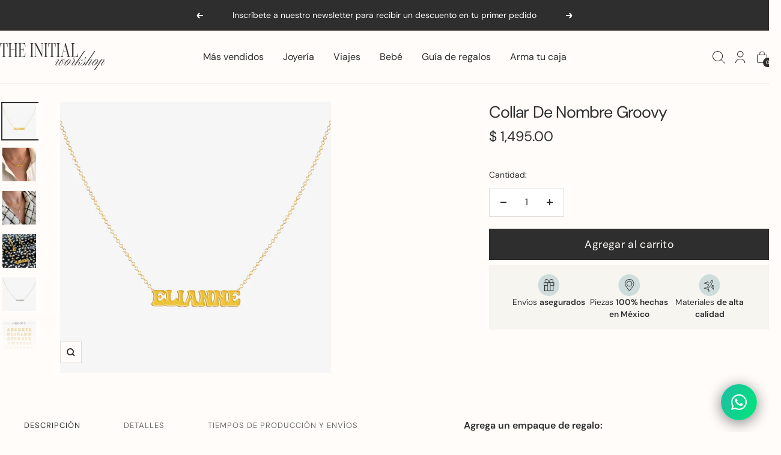

--- FILE ---
content_type: text/html; charset=utf-8
request_url: https://theinitialworkshop.com/products/collar-de-nombre-celine
body_size: 35231
content:
<!doctype html><html class="no-js" lang="es" dir="ltr">
  <head><!--Content in content_for_header -->
<!--LayoutHub-Embed--><link rel="stylesheet" href="https://fonts.googleapis.com/css?display=swap&family=Poppins:100,200,300,400,500,600,700,800,900" /><link rel="stylesheet" type="text/css" href="[data-uri]" media="all">
<!--LH--><!--/LayoutHub-Embed--><meta charset="utf-8">
    <meta name="viewport" content="width=device-width, initial-scale=1.0, height=device-height, minimum-scale=1.0, maximum-scale=1.0">
    <meta name="theme-color" content="#fffcf9">

    <title>Collar De Nombre Groovy</title><meta name="description" content="Collar con nombre de tu elección.Hecho a mano por artesanos mexicanos. "><link rel="canonical" href="https://theinitialworkshop.com/products/collar-de-nombre-celine"><link rel="shortcut icon" href="//theinitialworkshop.com/cdn/shop/files/Favicon_-_TIW.png?v=1740167643&width=96" type="image/png"><link rel="preconnect" href="https://cdn.shopify.com">
    <link rel="dns-prefetch" href="https://productreviews.shopifycdn.com">
    <link rel="dns-prefetch" href="https://www.google-analytics.com"><link rel="preconnect" href="https://fonts.shopifycdn.com" crossorigin><link rel="preload" as="style" href="//theinitialworkshop.com/cdn/shop/t/39/assets/theme.css?v=143756012307748959901750958667">
    <link rel="preload" as="script" href="//theinitialworkshop.com/cdn/shop/t/39/assets/vendor.js?v=32643890569905814191750958667">
    <link rel="preload" as="script" href="//theinitialworkshop.com/cdn/shop/t/39/assets/theme.js?v=84583310103866473601750958667"><link rel="preload" as="fetch" href="/products/collar-de-nombre-celine.js" crossorigin><link rel="preload" as="script" href="//theinitialworkshop.com/cdn/shop/t/39/assets/flickity.js?v=176646718982628074891750958667">
      <link href="//theinitialworkshop.com/cdn/shop/t/39/assets/css-main-product.css?v=49088928426818668911750958667" rel="stylesheet" type="text/css" media="all" />
      <link href="//theinitialworkshop.com/cdn/shop/t/39/assets/css-app-rebuy-add-ons.css?v=15114606963072575651750958667" rel="stylesheet" type="text/css" media="all" />
      <link href="//theinitialworkshop.com/cdn/shop/t/39/assets/css-app-rebuy-recommended.css?v=72969462292763635021750958667" rel="stylesheet" type="text/css" media="all" />
    

    <meta property="og:type" content="product">
  <meta property="og:title" content="Collar De Nombre Groovy">
  <meta property="product:price:amount" content="1,495.00">
  <meta property="product:price:currency" content="MXN">
  <meta property="product:availability" content="in stock"><meta property="og:image" content="http://theinitialworkshop.com/cdn/shop/files/Collar_De_Nombre_Groovy.jpg?v=1730413747&width=1024">
  <meta property="og:image:secure_url" content="https://theinitialworkshop.com/cdn/shop/files/Collar_De_Nombre_Groovy.jpg?v=1730413747&width=1024">
  <meta property="og:image:width" content="2000">
  <meta property="og:image:height" content="2000"><meta property="og:description" content="Collar con nombre de tu elección.Hecho a mano por artesanos mexicanos. "><meta property="og:url" content="https://theinitialworkshop.com/products/collar-de-nombre-celine">
<meta property="og:site_name" content="The Initial Workshop"><meta name="twitter:card" content="summary"><meta name="twitter:title" content="Collar De Nombre Groovy">
  <meta name="twitter:description" content="Collar con nombre de tu elección.Hecho a mano por artesanos mexicanos. "><meta name="twitter:image" content="https://theinitialworkshop.com/cdn/shop/files/Collar_De_Nombre_Groovy.jpg?v=1730413747&width=1200">
  <meta name="twitter:image:alt" content="">
    <script type="application/ld+json">{"@context":"http:\/\/schema.org\/","@id":"\/products\/collar-de-nombre-celine#product","@type":"Product","brand":{"@type":"Brand","name":"The Initial Workshop"},"category":"collares","description":"Collar con nombre de tu elección.Hecho a mano por artesanos mexicanos. ","image":"https:\/\/theinitialworkshop.com\/cdn\/shop\/files\/Collar_De_Nombre_Groovy.jpg?v=1730413747\u0026width=1920","name":"Collar De Nombre Groovy","offers":{"@id":"\/products\/collar-de-nombre-celine?variant=8389154799662#offer","@type":"Offer","availability":"http:\/\/schema.org\/InStock","price":"1495.00","priceCurrency":"MXN","url":"https:\/\/theinitialworkshop.com\/products\/collar-de-nombre-celine?variant=8389154799662"},"url":"https:\/\/theinitialworkshop.com\/products\/collar-de-nombre-celine"}</script><script type="application/ld+json">
  {
    "@context": "https://schema.org",
    "@type": "BreadcrumbList",
    "itemListElement": [{
        "@type": "ListItem",
        "position": 1,
        "name": "Inicio",
        "item": "https://theinitialworkshop.com"
      },{
            "@type": "ListItem",
            "position": 2,
            "name": "Collar De Nombre Groovy",
            "item": "https://theinitialworkshop.com/products/collar-de-nombre-celine"
          }]
  }
</script>
    <link rel="preload" href="//theinitialworkshop.com/cdn/fonts/bodoni_moda/bodonimoda_n4.025af1859727a91866b3c708393a6dc972156491.woff2" as="font" type="font/woff2" crossorigin><link rel="preload" href="//theinitialworkshop.com/cdn/fonts/dm_sans/dmsans_n4.ec80bd4dd7e1a334c969c265873491ae56018d72.woff2" as="font" type="font/woff2" crossorigin><style>
  /* Typography (heading) */
  @font-face {
  font-family: "Bodoni Moda";
  font-weight: 400;
  font-style: normal;
  font-display: swap;
  src: url("//theinitialworkshop.com/cdn/fonts/bodoni_moda/bodonimoda_n4.025af1859727a91866b3c708393a6dc972156491.woff2") format("woff2"),
       url("//theinitialworkshop.com/cdn/fonts/bodoni_moda/bodonimoda_n4.aebb4417dfed0dc5ec4a330249c3862add089916.woff") format("woff");
}

@font-face {
  font-family: "Bodoni Moda";
  font-weight: 400;
  font-style: italic;
  font-display: swap;
  src: url("//theinitialworkshop.com/cdn/fonts/bodoni_moda/bodonimoda_i4.4d7d6dcd28539d05c34746a790d428e621a34321.woff2") format("woff2"),
       url("//theinitialworkshop.com/cdn/fonts/bodoni_moda/bodonimoda_i4.47427f01d2c6bc1acfc811bad9213cf287ad6b97.woff") format("woff");
}

/* Typography (body) */
  @font-face {
  font-family: "DM Sans";
  font-weight: 400;
  font-style: normal;
  font-display: swap;
  src: url("//theinitialworkshop.com/cdn/fonts/dm_sans/dmsans_n4.ec80bd4dd7e1a334c969c265873491ae56018d72.woff2") format("woff2"),
       url("//theinitialworkshop.com/cdn/fonts/dm_sans/dmsans_n4.87bdd914d8a61247b911147ae68e754d695c58a6.woff") format("woff");
}

@font-face {
  font-family: "DM Sans";
  font-weight: 400;
  font-style: italic;
  font-display: swap;
  src: url("//theinitialworkshop.com/cdn/fonts/dm_sans/dmsans_i4.b8fe05e69ee95d5a53155c346957d8cbf5081c1a.woff2") format("woff2"),
       url("//theinitialworkshop.com/cdn/fonts/dm_sans/dmsans_i4.403fe28ee2ea63e142575c0aa47684d65f8c23a0.woff") format("woff");
}

@font-face {
  font-family: "DM Sans";
  font-weight: 600;
  font-style: normal;
  font-display: swap;
  src: url("//theinitialworkshop.com/cdn/fonts/dm_sans/dmsans_n6.70a2453ea926d613c6a2f89af05180d14b3a7c96.woff2") format("woff2"),
       url("//theinitialworkshop.com/cdn/fonts/dm_sans/dmsans_n6.355605667bef215872257574b57fc097044f7e20.woff") format("woff");
}

@font-face {
  font-family: "DM Sans";
  font-weight: 600;
  font-style: italic;
  font-display: swap;
  src: url("//theinitialworkshop.com/cdn/fonts/dm_sans/dmsans_i6.b7d5b35c5f29523529e1bf4a3d0de71a44a277b6.woff2") format("woff2"),
       url("//theinitialworkshop.com/cdn/fonts/dm_sans/dmsans_i6.9b760cc5bdd17b4de2c70249ba49bd707f27a31b.woff") format("woff");
}

:root {--heading-color: 46, 46, 46;
    --text-color: 46, 46, 46;
    --background: 255, 252, 249;
    --secondary-background: 255, 255, 255;
    --border-color: 224, 221, 219;
    --border-color-darker: 171, 170, 168;
    --success-color: 46, 158, 123;
    --success-background: 213, 233, 224;
    --error-color: 197, 55, 55;
    --error-background: 251, 238, 235;
    --primary-button-background: 46, 46, 46;
    --primary-button-text-color: 255, 252, 249;
    --secondary-button-background: 206, 220, 220;
    --secondary-button-text-color: 46, 46, 46;
    --product-star-rating: 246, 164, 41;
    --product-on-sale-accent: 197, 55, 55;
    --product-sold-out-accent: 222, 222, 222;
    --product-custom-label-background: 165, 188, 196;
    --product-custom-label-text-color: 0, 0, 0;
    --product-custom-label-2-background: 208, 197, 176;
    --product-custom-label-2-text-color: 0, 0, 0;
    --product-low-stock-text-color: 197, 55, 55;
    --product-in-stock-text-color: 46, 158, 123;
    --loading-bar-background: 46, 46, 46;

    /* We duplicate some "base" colors as root colors, which is useful to use on drawer elements or popover without. Those should not be overridden to avoid issues */
    --root-heading-color: 46, 46, 46;
    --root-text-color: 46, 46, 46;
    --root-background: 255, 252, 249;
    --root-border-color: 224, 221, 219;
    --root-primary-button-background: 46, 46, 46;
    --root-primary-button-text-color: 255, 252, 249;

    --base-font-size: 16px;
    --heading-font-family: "Bodoni Moda", serif;
    --heading-font-weight: 400;
    --heading-font-style: normal;
    --heading-text-transform: uppercase;
    --text-font-family: "DM Sans", sans-serif;
    --text-font-weight: 400;
    --text-font-style: normal;
    --text-font-bold-weight: 600;

    /* Typography (font size) */
    --heading-xxsmall-font-size: 11px;
    --heading-xsmall-font-size: 11px;
    --heading-small-font-size: 12px;
    --heading-large-font-size: 36px;
    --heading-h1-font-size: 36px;
    --heading-h2-font-size: 30px;
    --heading-h3-font-size: 26px;
    --heading-h4-font-size: 24px;
    --heading-h5-font-size: 20px;
    --heading-h6-font-size: 16px;

    /* Control the look and feel of the theme by changing radius of various elements */
    --button-border-radius: 0px;
    --block-border-radius: 0px;
    --block-border-radius-reduced: 0px;
    --color-swatch-border-radius: 0px;

    /* Button size */
    --button-height: 48px;
    --button-small-height: 40px;

    /* Form related */
    --form-input-field-height: 48px;
    --form-input-gap: 16px;
    --form-submit-margin: 24px;

    /* Product listing related variables */
    --product-list-block-spacing: 32px;

    /* Video related */
    --play-button-background: 255, 252, 249;
    --play-button-arrow: 46, 46, 46;

    /* RTL support */
    --transform-logical-flip: 1;
    --transform-origin-start: left;
    --transform-origin-end: right;

    /* Other */
    --zoom-cursor-svg-url: url(//theinitialworkshop.com/cdn/shop/t/39/assets/zoom-cursor.svg?v=88004316984129976451750958667);
    --arrow-right-svg-url: url(//theinitialworkshop.com/cdn/shop/t/39/assets/arrow-right.svg?v=60870638587498665381750958667);
    --arrow-left-svg-url: url(//theinitialworkshop.com/cdn/shop/t/39/assets/arrow-left.svg?v=39431327866290484971750958667);

    /* Some useful variables that we can reuse in our CSS. Some explanation are needed for some of them:
       - container-max-width-minus-gutters: represents the container max width without the edge gutters
       - container-outer-width: considering the screen width, represent all the space outside the container
       - container-outer-margin: same as container-outer-width but get set to 0 inside a container
       - container-inner-width: the effective space inside the container (minus gutters)
       - grid-column-width: represents the width of a single column of the grid
       - vertical-breather: this is a variable that defines the global "spacing" between sections, and inside the section
                            to create some "breath" and minimum spacing
     */
    --container-max-width: 1600px;
    --container-gutter: 24px;
    --container-max-width-minus-gutters: calc(var(--container-max-width) - (var(--container-gutter)) * 2);
    --container-outer-width: max(calc((100vw - var(--container-max-width-minus-gutters)) / 2), var(--container-gutter));
    --container-outer-margin: var(--container-outer-width);
    --container-inner-width: calc(100vw - var(--container-outer-width) * 2);

    --grid-column-count: 10;
    --grid-gap: 24px;
    --grid-column-width: calc((100vw - var(--container-outer-width) * 2 - var(--grid-gap) * (var(--grid-column-count) - 1)) / var(--grid-column-count));

    --vertical-breather: 48px;
    --vertical-breather-tight: 48px;

    /* Shopify related variables */
    --payment-terms-background-color: #fffcf9;
  }

  @media screen and (min-width: 741px) {
    :root {
      --container-gutter: 40px;
      --grid-column-count: 20;
      --vertical-breather: 64px;
      --vertical-breather-tight: 64px;

      /* Typography (font size) */
      --heading-xsmall-font-size: 12px;
      --heading-small-font-size: 13px;
      --heading-large-font-size: 52px;
      --heading-h1-font-size: 48px;
      --heading-h2-font-size: 38px;
      --heading-h3-font-size: 32px;
      --heading-h4-font-size: 24px;
      --heading-h5-font-size: 20px;
      --heading-h6-font-size: 18px;

      /* Form related */
      --form-input-field-height: 52px;
      --form-submit-margin: 32px;

      /* Button size */
      --button-height: 52px;
      --button-small-height: 44px;
    }
  }

  @media screen and (min-width: 1200px) {
    :root {
      --vertical-breather: 80px;
      --vertical-breather-tight: 64px;
      --product-list-block-spacing: 48px;

      /* Typography */
      --heading-large-font-size: 64px;
      --heading-h1-font-size: 56px;
      --heading-h2-font-size: 48px;
      --heading-h3-font-size: 36px;
      --heading-h4-font-size: 30px;
      --heading-h5-font-size: 24px;
      --heading-h6-font-size: 18px;
    }
  }

  @media screen and (min-width: 1600px) {
    :root {
      --vertical-breather: 90px;
      --vertical-breather-tight: 64px;
    }
  }
</style>
    <script>
  // This allows to expose several variables to the global scope, to be used in scripts
  window.themeVariables = {
    settings: {
      direction: "ltr",
      pageType: "product",
      cartCount: 0,
      moneyFormat: "$ {{amount}}",
      moneyWithCurrencyFormat: "$ {{amount}} MXN",
      showVendor: false,
      discountMode: "saving",
      currencyCodeEnabled: false,
      cartType: "drawer",
      cartCurrency: "MXN",
      mobileZoomFactor: 2.5
    },

    routes: {
      host: "theinitialworkshop.com",
      rootUrl: "\/",
      rootUrlWithoutSlash: '',
      cartUrl: "\/cart",
      cartAddUrl: "\/cart\/add",
      cartChangeUrl: "\/cart\/change",
      searchUrl: "\/search",
      predictiveSearchUrl: "\/search\/suggest",
      productRecommendationsUrl: "\/recommendations\/products"
    },

    strings: {
      accessibilityDelete: "Borrar",
      accessibilityClose: "Cerrar",
      collectionSoldOut: "Agotado",
      collectionDiscount: "Ahorra @savings@",
      productSalePrice: "Precio de venta",
      productRegularPrice: "Precio normal",
      productFormUnavailable: "No disponible",
      productFormSoldOut: "Agotado",
      productFormPreOrder: "Reservar",
      productFormAddToCart: "Agregar al carrito",
      searchNoResults: "No se han encontrado resultados.",
      searchNewSearch: "Nueva búsqueda",
      searchProducts: "Productos",
      searchArticles: "Diario",
      searchPages: "Páginas",
      searchCollections: "Collecciones",
      cartViewCart: "Ver carrito",
      cartItemAdded: "¡Articulo añadido a su carrito!",
      cartItemAddedShort: "¡Agregado a su carrito!",
      cartAddOrderNote: "Agregar nota de pedido",
      cartEditOrderNote: "Modificar nota de pedido",
      shippingEstimatorNoResults: "Lo sentimos, no realizamos envíos a su dirección",
      shippingEstimatorOneResult: "Hay una tarifa de envío para su dirección:",
      shippingEstimatorMultipleResults: "Hay varias tarifas de envío para su dirección:",
      shippingEstimatorError: "Se ha producido uno o más errores al recuperar las tarifas de envío:"
    },

    libs: {
      flickity: "\/\/theinitialworkshop.com\/cdn\/shop\/t\/39\/assets\/flickity.js?v=176646718982628074891750958667",
      photoswipe: "\/\/theinitialworkshop.com\/cdn\/shop\/t\/39\/assets\/photoswipe.js?v=132268647426145925301750958667",
      qrCode: "\/\/theinitialworkshop.com\/cdn\/shopifycloud\/storefront\/assets\/themes_support\/vendor\/qrcode-3f2b403b.js"
    },

    breakpoints: {
      phone: 'screen and (max-width: 740px)',
      tablet: 'screen and (min-width: 741px) and (max-width: 999px)',
      tabletAndUp: 'screen and (min-width: 741px)',
      pocket: 'screen and (max-width: 999px)',
      lap: 'screen and (min-width: 1000px) and (max-width: 1199px)',
      lapAndUp: 'screen and (min-width: 1000px)',
      desktop: 'screen and (min-width: 1200px)',
      wide: 'screen and (min-width: 1400px)'
    }
  };

  window.addEventListener('pageshow', async () => {
    const cartContent = await (await fetch(`${window.themeVariables.routes.cartUrl}.js`, {cache: 'reload'})).json();
    document.documentElement.dispatchEvent(new CustomEvent('cart:refresh', {detail: {cart: cartContent}}));
  });

  if ('noModule' in HTMLScriptElement.prototype) {
    // Old browsers (like IE) that does not support module will be considered as if not executing JS at all
    document.documentElement.className = document.documentElement.className.replace('no-js', 'js');

    requestAnimationFrame(() => {
      const viewportHeight = (window.visualViewport ? window.visualViewport.height : document.documentElement.clientHeight);
      document.documentElement.style.setProperty('--window-height',viewportHeight + 'px');
    });
  }// We save the product ID in local storage to be eventually used for recently viewed section
    try {
      const items = JSON.parse(localStorage.getItem('theme:recently-viewed-products') || '[]');

      // We check if the current product already exists, and if it does not, we add it at the start
      if (!items.includes(789959835694)) {
        items.unshift(789959835694);
      }

      localStorage.setItem('theme:recently-viewed-products', JSON.stringify(items.slice(0, 20)));
    } catch (e) {
      // Safari in private mode does not allow setting item, we silently fail
    }</script>

    <link rel="stylesheet" href="//theinitialworkshop.com/cdn/shop/t/39/assets/theme.css?v=143756012307748959901750958667">
    
    <link href="//theinitialworkshop.com/cdn/shop/t/39/assets/css-base.css?v=176131747771879647941750958667" rel="stylesheet" type="text/css" media="all" />
    <link href="//theinitialworkshop.com/cdn/shop/t/39/assets/custom.css?v=159025427140480736201750958667" rel="stylesheet" type="text/css" media="all" />

    <link rel="stylesheet" href="https://use.typekit.net/mvp7kbb.css">

    <script src="//theinitialworkshop.com/cdn/shop/t/39/assets/vendor.js?v=32643890569905814191750958667" defer></script>
    <script src="//theinitialworkshop.com/cdn/shop/t/39/assets/theme.js?v=84583310103866473601750958667" defer></script>
    <script src="//theinitialworkshop.com/cdn/shop/t/39/assets/custom.js?v=623946548006913491750958667" defer></script>

    <script>window.performance && window.performance.mark && window.performance.mark('shopify.content_for_header.start');</script><meta name="facebook-domain-verification" content="y5seqvpuw5kqowd6ywxesc6gcgt7wj">
<meta id="shopify-digital-wallet" name="shopify-digital-wallet" content="/30110180/digital_wallets/dialog">
<meta name="shopify-checkout-api-token" content="e9159b7e7876dfcdb4d860cf62cce42d">
<meta id="in-context-paypal-metadata" data-shop-id="30110180" data-venmo-supported="false" data-environment="production" data-locale="es_ES" data-paypal-v4="true" data-currency="MXN">
<link rel="alternate" type="application/json+oembed" href="https://theinitialworkshop.com/products/collar-de-nombre-celine.oembed">
<script async="async" src="/checkouts/internal/preloads.js?locale=es-MX"></script>
<script id="shopify-features" type="application/json">{"accessToken":"e9159b7e7876dfcdb4d860cf62cce42d","betas":["rich-media-storefront-analytics"],"domain":"theinitialworkshop.com","predictiveSearch":true,"shopId":30110180,"locale":"es"}</script>
<script>var Shopify = Shopify || {};
Shopify.shop = "the-initial-workshop.myshopify.com";
Shopify.locale = "es";
Shopify.currency = {"active":"MXN","rate":"1.0"};
Shopify.country = "MX";
Shopify.theme = {"name":"DEVA - Ajustes - Programación - 26.06.25","id":152543232235,"schema_name":"Focal","schema_version":"12.4.0","theme_store_id":714,"role":"main"};
Shopify.theme.handle = "null";
Shopify.theme.style = {"id":null,"handle":null};
Shopify.cdnHost = "theinitialworkshop.com/cdn";
Shopify.routes = Shopify.routes || {};
Shopify.routes.root = "/";</script>
<script type="module">!function(o){(o.Shopify=o.Shopify||{}).modules=!0}(window);</script>
<script>!function(o){function n(){var o=[];function n(){o.push(Array.prototype.slice.apply(arguments))}return n.q=o,n}var t=o.Shopify=o.Shopify||{};t.loadFeatures=n(),t.autoloadFeatures=n()}(window);</script>
<script id="shop-js-analytics" type="application/json">{"pageType":"product"}</script>
<script defer="defer" async type="module" src="//theinitialworkshop.com/cdn/shopifycloud/shop-js/modules/v2/client.init-shop-cart-sync_-aut3ZVe.es.esm.js"></script>
<script defer="defer" async type="module" src="//theinitialworkshop.com/cdn/shopifycloud/shop-js/modules/v2/chunk.common_jR-HGkUL.esm.js"></script>
<script type="module">
  await import("//theinitialworkshop.com/cdn/shopifycloud/shop-js/modules/v2/client.init-shop-cart-sync_-aut3ZVe.es.esm.js");
await import("//theinitialworkshop.com/cdn/shopifycloud/shop-js/modules/v2/chunk.common_jR-HGkUL.esm.js");

  window.Shopify.SignInWithShop?.initShopCartSync?.({"fedCMEnabled":true,"windoidEnabled":true});

</script>
<script>(function() {
  var isLoaded = false;
  function asyncLoad() {
    if (isLoaded) return;
    isLoaded = true;
    var urls = ["https:\/\/chimpstatic.com\/mcjs-connected\/js\/users\/b0c2a36f589ba6201e8b5865b\/56186f0bc10bf76eed44f9ef7.js?shop=the-initial-workshop.myshopify.com","https:\/\/cdn.nfcube.com\/instafeed-339d3289d63b7edac0c61cda4ac41f1b.js?shop=the-initial-workshop.myshopify.com"];
    for (var i = 0; i < urls.length; i++) {
      var s = document.createElement('script');
      s.type = 'text/javascript';
      s.async = true;
      s.src = urls[i];
      var x = document.getElementsByTagName('script')[0];
      x.parentNode.insertBefore(s, x);
    }
  };
  if(window.attachEvent) {
    window.attachEvent('onload', asyncLoad);
  } else {
    window.addEventListener('load', asyncLoad, false);
  }
})();</script>
<script id="__st">var __st={"a":30110180,"offset":-21600,"reqid":"b5515fb0-e3c4-4eb6-bef8-168e18b20398-1769019577","pageurl":"theinitialworkshop.com\/products\/collar-de-nombre-celine","u":"4cfd648381a9","p":"product","rtyp":"product","rid":789959835694};</script>
<script>window.ShopifyPaypalV4VisibilityTracking = true;</script>
<script id="captcha-bootstrap">!function(){'use strict';const t='contact',e='account',n='new_comment',o=[[t,t],['blogs',n],['comments',n],[t,'customer']],c=[[e,'customer_login'],[e,'guest_login'],[e,'recover_customer_password'],[e,'create_customer']],r=t=>t.map((([t,e])=>`form[action*='/${t}']:not([data-nocaptcha='true']) input[name='form_type'][value='${e}']`)).join(','),a=t=>()=>t?[...document.querySelectorAll(t)].map((t=>t.form)):[];function s(){const t=[...o],e=r(t);return a(e)}const i='password',u='form_key',d=['recaptcha-v3-token','g-recaptcha-response','h-captcha-response',i],f=()=>{try{return window.sessionStorage}catch{return}},m='__shopify_v',_=t=>t.elements[u];function p(t,e,n=!1){try{const o=window.sessionStorage,c=JSON.parse(o.getItem(e)),{data:r}=function(t){const{data:e,action:n}=t;return t[m]||n?{data:e,action:n}:{data:t,action:n}}(c);for(const[e,n]of Object.entries(r))t.elements[e]&&(t.elements[e].value=n);n&&o.removeItem(e)}catch(o){console.error('form repopulation failed',{error:o})}}const l='form_type',E='cptcha';function T(t){t.dataset[E]=!0}const w=window,h=w.document,L='Shopify',v='ce_forms',y='captcha';let A=!1;((t,e)=>{const n=(g='f06e6c50-85a8-45c8-87d0-21a2b65856fe',I='https://cdn.shopify.com/shopifycloud/storefront-forms-hcaptcha/ce_storefront_forms_captcha_hcaptcha.v1.5.2.iife.js',D={infoText:'Protegido por hCaptcha',privacyText:'Privacidad',termsText:'Términos'},(t,e,n)=>{const o=w[L][v],c=o.bindForm;if(c)return c(t,g,e,D).then(n);var r;o.q.push([[t,g,e,D],n]),r=I,A||(h.body.append(Object.assign(h.createElement('script'),{id:'captcha-provider',async:!0,src:r})),A=!0)});var g,I,D;w[L]=w[L]||{},w[L][v]=w[L][v]||{},w[L][v].q=[],w[L][y]=w[L][y]||{},w[L][y].protect=function(t,e){n(t,void 0,e),T(t)},Object.freeze(w[L][y]),function(t,e,n,w,h,L){const[v,y,A,g]=function(t,e,n){const i=e?o:[],u=t?c:[],d=[...i,...u],f=r(d),m=r(i),_=r(d.filter((([t,e])=>n.includes(e))));return[a(f),a(m),a(_),s()]}(w,h,L),I=t=>{const e=t.target;return e instanceof HTMLFormElement?e:e&&e.form},D=t=>v().includes(t);t.addEventListener('submit',(t=>{const e=I(t);if(!e)return;const n=D(e)&&!e.dataset.hcaptchaBound&&!e.dataset.recaptchaBound,o=_(e),c=g().includes(e)&&(!o||!o.value);(n||c)&&t.preventDefault(),c&&!n&&(function(t){try{if(!f())return;!function(t){const e=f();if(!e)return;const n=_(t);if(!n)return;const o=n.value;o&&e.removeItem(o)}(t);const e=Array.from(Array(32),(()=>Math.random().toString(36)[2])).join('');!function(t,e){_(t)||t.append(Object.assign(document.createElement('input'),{type:'hidden',name:u})),t.elements[u].value=e}(t,e),function(t,e){const n=f();if(!n)return;const o=[...t.querySelectorAll(`input[type='${i}']`)].map((({name:t})=>t)),c=[...d,...o],r={};for(const[a,s]of new FormData(t).entries())c.includes(a)||(r[a]=s);n.setItem(e,JSON.stringify({[m]:1,action:t.action,data:r}))}(t,e)}catch(e){console.error('failed to persist form',e)}}(e),e.submit())}));const S=(t,e)=>{t&&!t.dataset[E]&&(n(t,e.some((e=>e===t))),T(t))};for(const o of['focusin','change'])t.addEventListener(o,(t=>{const e=I(t);D(e)&&S(e,y())}));const B=e.get('form_key'),M=e.get(l),P=B&&M;t.addEventListener('DOMContentLoaded',(()=>{const t=y();if(P)for(const e of t)e.elements[l].value===M&&p(e,B);[...new Set([...A(),...v().filter((t=>'true'===t.dataset.shopifyCaptcha))])].forEach((e=>S(e,t)))}))}(h,new URLSearchParams(w.location.search),n,t,e,['guest_login'])})(!0,!0)}();</script>
<script integrity="sha256-4kQ18oKyAcykRKYeNunJcIwy7WH5gtpwJnB7kiuLZ1E=" data-source-attribution="shopify.loadfeatures" defer="defer" src="//theinitialworkshop.com/cdn/shopifycloud/storefront/assets/storefront/load_feature-a0a9edcb.js" crossorigin="anonymous"></script>
<script data-source-attribution="shopify.dynamic_checkout.dynamic.init">var Shopify=Shopify||{};Shopify.PaymentButton=Shopify.PaymentButton||{isStorefrontPortableWallets:!0,init:function(){window.Shopify.PaymentButton.init=function(){};var t=document.createElement("script");t.src="https://theinitialworkshop.com/cdn/shopifycloud/portable-wallets/latest/portable-wallets.es.js",t.type="module",document.head.appendChild(t)}};
</script>
<script data-source-attribution="shopify.dynamic_checkout.buyer_consent">
  function portableWalletsHideBuyerConsent(e){var t=document.getElementById("shopify-buyer-consent"),n=document.getElementById("shopify-subscription-policy-button");t&&n&&(t.classList.add("hidden"),t.setAttribute("aria-hidden","true"),n.removeEventListener("click",e))}function portableWalletsShowBuyerConsent(e){var t=document.getElementById("shopify-buyer-consent"),n=document.getElementById("shopify-subscription-policy-button");t&&n&&(t.classList.remove("hidden"),t.removeAttribute("aria-hidden"),n.addEventListener("click",e))}window.Shopify?.PaymentButton&&(window.Shopify.PaymentButton.hideBuyerConsent=portableWalletsHideBuyerConsent,window.Shopify.PaymentButton.showBuyerConsent=portableWalletsShowBuyerConsent);
</script>
<script data-source-attribution="shopify.dynamic_checkout.cart.bootstrap">document.addEventListener("DOMContentLoaded",(function(){function t(){return document.querySelector("shopify-accelerated-checkout-cart, shopify-accelerated-checkout")}if(t())Shopify.PaymentButton.init();else{new MutationObserver((function(e,n){t()&&(Shopify.PaymentButton.init(),n.disconnect())})).observe(document.body,{childList:!0,subtree:!0})}}));
</script>
<link id="shopify-accelerated-checkout-styles" rel="stylesheet" media="screen" href="https://theinitialworkshop.com/cdn/shopifycloud/portable-wallets/latest/accelerated-checkout-backwards-compat.css" crossorigin="anonymous">
<style id="shopify-accelerated-checkout-cart">
        #shopify-buyer-consent {
  margin-top: 1em;
  display: inline-block;
  width: 100%;
}

#shopify-buyer-consent.hidden {
  display: none;
}

#shopify-subscription-policy-button {
  background: none;
  border: none;
  padding: 0;
  text-decoration: underline;
  font-size: inherit;
  cursor: pointer;
}

#shopify-subscription-policy-button::before {
  box-shadow: none;
}

      </style>

<script>window.performance && window.performance.mark && window.performance.mark('shopify.content_for_header.end');</script>

<script>
    window.BOLD = window.BOLD || {};
        window.BOLD.options = window.BOLD.options || {};
        window.BOLD.options.settings = window.BOLD.options.settings || {};
        window.BOLD.options.settings.v1_variant_mode = window.BOLD.options.settings.v1_variant_mode || true;
        window.BOLD.options.settings.hybrid_fix_auto_insert_inputs =
        window.BOLD.options.settings.hybrid_fix_auto_insert_inputs || true;
</script>
<script>window.BOLD = window.BOLD || {};
    window.BOLD.common = window.BOLD.common || {};
    window.BOLD.common.Shopify = window.BOLD.common.Shopify || {};
    window.BOLD.common.Shopify.shop = {
      domain: 'theinitialworkshop.com',
      permanent_domain: 'the-initial-workshop.myshopify.com',
      url: 'https://theinitialworkshop.com',
      secure_url: 'https://theinitialworkshop.com',money_format: "$ {{amount}}",currency: "MXN"
    };
    window.BOLD.common.Shopify.customer = {
      id: null,
      tags: null,
    };
    window.BOLD.common.Shopify.cart = {"note":null,"attributes":{},"original_total_price":0,"total_price":0,"total_discount":0,"total_weight":0.0,"item_count":0,"items":[],"requires_shipping":false,"currency":"MXN","items_subtotal_price":0,"cart_level_discount_applications":[],"checkout_charge_amount":0};
    window.BOLD.common.template = 'product';window.BOLD.common.Shopify.formatMoney = function(money, format) {
        function n(t, e) {
            return "undefined" == typeof t ? e : t
        }
        function r(t, e, r, i) {
            if (e = n(e, 2),
                r = n(r, ","),
                i = n(i, "."),
            isNaN(t) || null == t)
                return 0;
            t = (t / 100).toFixed(e);
            var o = t.split(".")
                , a = o[0].replace(/(\d)(?=(\d\d\d)+(?!\d))/g, "$1" + r)
                , s = o[1] ? i + o[1] : "";
            return a + s
        }
        "string" == typeof money && (money = money.replace(".", ""));
        var i = ""
            , o = /\{\{\s*(\w+)\s*\}\}/
            , a = format || window.BOLD.common.Shopify.shop.money_format || window.Shopify.money_format || "$ {{ amount }}";
        switch (a.match(o)[1]) {
            case "amount":
                i = r(money, 2, ",", ".");
                break;
            case "amount_no_decimals":
                i = r(money, 0, ",", ".");
                break;
            case "amount_with_comma_separator":
                i = r(money, 2, ".", ",");
                break;
            case "amount_no_decimals_with_comma_separator":
                i = r(money, 0, ".", ",");
                break;
            case "amount_with_space_separator":
                i = r(money, 2, " ", ",");
                break;
            case "amount_no_decimals_with_space_separator":
                i = r(money, 0, " ", ",");
                break;
            case "amount_with_apostrophe_separator":
                i = r(money, 2, "'", ".");
                break;
        }
        return a.replace(o, i);
    };
    window.BOLD.common.Shopify.saveProduct = function (handle, product) {
      if (typeof handle === 'string' && typeof window.BOLD.common.Shopify.products[handle] === 'undefined') {
        if (typeof product === 'number') {
          window.BOLD.common.Shopify.handles[product] = handle;
          product = { id: product };
        }
        window.BOLD.common.Shopify.products[handle] = product;
      }
    };
    window.BOLD.common.Shopify.saveVariant = function (variant_id, variant) {
      if (typeof variant_id === 'number' && typeof window.BOLD.common.Shopify.variants[variant_id] === 'undefined') {
        window.BOLD.common.Shopify.variants[variant_id] = variant;
      }
    };window.BOLD.common.Shopify.products = window.BOLD.common.Shopify.products || {};
    window.BOLD.common.Shopify.variants = window.BOLD.common.Shopify.variants || {};
    window.BOLD.common.Shopify.handles = window.BOLD.common.Shopify.handles || {};window.BOLD.common.Shopify.handle = "collar-de-nombre-celine"
window.BOLD.common.Shopify.saveProduct("collar-de-nombre-celine", 789959835694);window.BOLD.common.Shopify.saveVariant(8389154799662, { product_id: 789959835694, product_handle: "collar-de-nombre-celine", price: 149500, group_id: '', csp_metafield: {}});window.BOLD.apps_installed = {"Product Options":2} || {};window.BOLD.common.Shopify.metafields = window.BOLD.common.Shopify.metafields || {};window.BOLD.common.Shopify.metafields["bold_rp"] = {};window.BOLD.common.Shopify.metafields["bold_csp_defaults"] = {};window.BOLD.common.cacheParams = window.BOLD.common.cacheParams || {};
</script><link href="//theinitialworkshop.com/cdn/shop/t/39/assets/bold-options.css?v=123160307633435409531750958667" rel="stylesheet" type="text/css" media="all" />
<script defer src="https://options.shopapps.site/js/options.js"></script>
<script>
    window.BOLD.common.cacheParams.options = 1768867012;
</script>

  <!-- BEGIN app block: shopify://apps/instafeed/blocks/head-block/c447db20-095d-4a10-9725-b5977662c9d5 --><link rel="preconnect" href="https://cdn.nfcube.com/">
<link rel="preconnect" href="https://scontent.cdninstagram.com/">


  <script>
    document.addEventListener('DOMContentLoaded', function () {
      let instafeedScript = document.createElement('script');

      
        instafeedScript.src = 'https://cdn.nfcube.com/instafeed-339d3289d63b7edac0c61cda4ac41f1b.js';
      

      document.body.appendChild(instafeedScript);
    });
  </script>





<!-- END app block --><!-- BEGIN app block: shopify://apps/rt-social-chat-live-chat/blocks/app-embed/9baee9b7-6929-47af-9935-05bcdc376396 --><script>
  window.roarJs = window.roarJs || {};
  roarJs.WhatsAppConfig = {
    metafields: {
      shop: "the-initial-workshop.myshopify.com",
      settings: {"enabled":"1","only1":"true","track_url":"https:\/\/haloroar.com\/app\/whatsapp\/tracking","charge":false,"onetime":false,"block_order":["1492096252560"],"blocks":{"1492096252560":{"disabled":"0","type":"whatsapp","number":"+17866039783","whatsapp_web":"1","name":"The Initial Workshop","label":"Contacto","avatar":"0","avatar_url":"https:\/\/www.gravatar.com\/avatar","online":"1","timezone":"America\/New_York","sunday":{"enabled":"1","range":"480,1050"},"monday":{"enabled":"1","range":"480,1050"},"tuesday":{"enabled":"1","range":"480,1050"},"wednesday":{"enabled":"1","range":"480,1050"},"thursday":{"enabled":"1","range":"480,1050"},"friday":{"enabled":"1","range":"480,1050"},"saturday":{"enabled":"1","range":"480,1050"},"offline":"I will be back soon","chat":{"enabled":"0","greeting":"Hello! I'm John from the support team."},"message":"","page_url":"0"}},"param":{"newtab":"0","offline_disabled":"0","offline_message":"0","greeting":{"enabled":"0","message":"Hi there! How can we help you? Tap here to start chat with us.","delay":"5"},"pending":{"enabled":"0","number":"1","color":"#ffffff","background":"#dd0000"},"position":{"value":"right","bottom":"20","left":"20","right":"20"},"cta_type":"hover"},"mobile":{"enabled":"1","position":{"value":"right","bottom":"90","left":"20","right":"20"}},"style":{"gradient":"preset","pattern":"29","custom":{"color":"#ffffff","background":"#2db67c"},"icon":"10","rounded":"1"},"share":{"block_order":["facebook","twitter","whatsapp"],"blocks":{"facebook":{"type":"facebook","label":"Share on Facebook"},"twitter":{"type":"twitter","label":"Share on Twitter"},"whatsapp":{"type":"whatsapp","label":"Share on Whatsapp"}},"param":{"enabled":"0","position":"left"},"mobile":{"enabled":"1","position":"inherit"},"style":{"color":"#000000","background":"#ffffff"},"texts":{"button":"Share","message":"Check this out, it's so cool!"}},"texts":{"title":"The Initial Workshop","description":"¿Necesitas ayuda o quieres saber más sobre nuestros productos?","note":"","button":"Contáctanos","placeholder":"Enviar mensaje...","emoji_search":"Buscar emoji...","emoji_frequently":"Usados recientemente","emoji_people":"Personas","emoji_nature":"Naturaleza","emoji_objects":"Objetos","emoji_places":"Lugares","emoji_symbols":"Símbolos","emoji_not_found":"Emoji no encontrado"}},
      moneyFormat: "$ {{amount}}"
    }
  }
</script>

<script src="https://cdn.shopify.com/extensions/019a1460-f72e-7cbc-becc-90116917fae9/rt-whats-app-chat-live-chat-2/assets/whatsapp.js" defer></script>


<!-- END app block --><!-- BEGIN app block: shopify://apps/klaviyo-email-marketing-sms/blocks/klaviyo-onsite-embed/2632fe16-c075-4321-a88b-50b567f42507 -->












  <script async src="https://static.klaviyo.com/onsite/js/Uhasz3/klaviyo.js?company_id=Uhasz3"></script>
  <script>!function(){if(!window.klaviyo){window._klOnsite=window._klOnsite||[];try{window.klaviyo=new Proxy({},{get:function(n,i){return"push"===i?function(){var n;(n=window._klOnsite).push.apply(n,arguments)}:function(){for(var n=arguments.length,o=new Array(n),w=0;w<n;w++)o[w]=arguments[w];var t="function"==typeof o[o.length-1]?o.pop():void 0,e=new Promise((function(n){window._klOnsite.push([i].concat(o,[function(i){t&&t(i),n(i)}]))}));return e}}})}catch(n){window.klaviyo=window.klaviyo||[],window.klaviyo.push=function(){var n;(n=window._klOnsite).push.apply(n,arguments)}}}}();</script>

  
    <script id="viewed_product">
      if (item == null) {
        var _learnq = _learnq || [];

        var MetafieldReviews = null
        var MetafieldYotpoRating = null
        var MetafieldYotpoCount = null
        var MetafieldLooxRating = null
        var MetafieldLooxCount = null
        var okendoProduct = null
        var okendoProductReviewCount = null
        var okendoProductReviewAverageValue = null
        try {
          // The following fields are used for Customer Hub recently viewed in order to add reviews.
          // This information is not part of __kla_viewed. Instead, it is part of __kla_viewed_reviewed_items
          MetafieldReviews = {};
          MetafieldYotpoRating = null
          MetafieldYotpoCount = null
          MetafieldLooxRating = null
          MetafieldLooxCount = null

          okendoProduct = null
          // If the okendo metafield is not legacy, it will error, which then requires the new json formatted data
          if (okendoProduct && 'error' in okendoProduct) {
            okendoProduct = null
          }
          okendoProductReviewCount = okendoProduct ? okendoProduct.reviewCount : null
          okendoProductReviewAverageValue = okendoProduct ? okendoProduct.reviewAverageValue : null
        } catch (error) {
          console.error('Error in Klaviyo onsite reviews tracking:', error);
        }

        var item = {
          Name: "Collar De Nombre Groovy",
          ProductID: 789959835694,
          Categories: ["Collares","Joyería","Joyería Mujer","Para doctores","Para ella","Para maestros","Para primera comunión y bar mitzvah","Todos los productos"],
          ImageURL: "https://theinitialworkshop.com/cdn/shop/files/Collar_De_Nombre_Groovy_grande.jpg?v=1730413747",
          URL: "https://theinitialworkshop.com/products/collar-de-nombre-celine",
          Brand: "The Initial Workshop",
          Price: "$ 1,495.00",
          Value: "1,495.00",
          CompareAtPrice: "$ 0.00"
        };
        _learnq.push(['track', 'Viewed Product', item]);
        _learnq.push(['trackViewedItem', {
          Title: item.Name,
          ItemId: item.ProductID,
          Categories: item.Categories,
          ImageUrl: item.ImageURL,
          Url: item.URL,
          Metadata: {
            Brand: item.Brand,
            Price: item.Price,
            Value: item.Value,
            CompareAtPrice: item.CompareAtPrice
          },
          metafields:{
            reviews: MetafieldReviews,
            yotpo:{
              rating: MetafieldYotpoRating,
              count: MetafieldYotpoCount,
            },
            loox:{
              rating: MetafieldLooxRating,
              count: MetafieldLooxCount,
            },
            okendo: {
              rating: okendoProductReviewAverageValue,
              count: okendoProductReviewCount,
            }
          }
        }]);
      }
    </script>
  




  <script>
    window.klaviyoReviewsProductDesignMode = false
  </script>







<!-- END app block --><!-- BEGIN app block: shopify://apps/sc-product-options/blocks/app-embed/873c9b74-306d-4f83-b58b-a2f5043d2187 --><!-- BEGIN app snippet: bold-options-hybrid -->
<script>
    window.BOLD = window.BOLD || {};
        window.BOLD.options = window.BOLD.options || {};
        window.BOLD.options.settings = window.BOLD.options.settings || {};
        window.BOLD.options.settings.v1_variant_mode = window.BOLD.options.settings.v1_variant_mode || true;
        window.BOLD.options.settings.hybrid_fix_auto_insert_inputs =
        window.BOLD.options.settings.hybrid_fix_auto_insert_inputs || true;
</script>
<!-- END app snippet --><!-- BEGIN app snippet: bold-common --><script>window.BOLD = window.BOLD || {};
    window.BOLD.common = window.BOLD.common || {};
    window.BOLD.common.Shopify = window.BOLD.common.Shopify || {};
    window.BOLD.common.Shopify.shop = {
      domain: 'theinitialworkshop.com',
      permanent_domain: 'the-initial-workshop.myshopify.com',
      url: 'https://theinitialworkshop.com',
      secure_url: 'https://theinitialworkshop.com',money_format: "$ {{amount}}",currency: "MXN"
    };
    window.BOLD.common.Shopify.customer = {
      id: null,
      tags: null,
    };
    window.BOLD.common.Shopify.cart = {"note":null,"attributes":{},"original_total_price":0,"total_price":0,"total_discount":0,"total_weight":0.0,"item_count":0,"items":[],"requires_shipping":false,"currency":"MXN","items_subtotal_price":0,"cart_level_discount_applications":[],"checkout_charge_amount":0};
    window.BOLD.common.template = 'product';window.BOLD.common.Shopify.formatMoney = function(money, format) {
        function n(t, e) {
            return "undefined" == typeof t ? e : t
        }
        function r(t, e, r, i) {
            if (e = n(e, 2),
                r = n(r, ","),
                i = n(i, "."),
            isNaN(t) || null == t)
                return 0;
            t = (t / 100).toFixed(e);
            var o = t.split(".")
                , a = o[0].replace(/(\d)(?=(\d\d\d)+(?!\d))/g, "$1" + r)
                , s = o[1] ? i + o[1] : "";
            return a + s
        }
        "string" == typeof money && (money = money.replace(".", ""));
        var i = ""
            , o = /\{\{\s*(\w+)\s*\}\}/
            , a = format || window.BOLD.common.Shopify.shop.money_format || window.Shopify.money_format || "$ {{ amount }}";
        switch (a.match(o)[1]) {
            case "amount":
                i = r(money, 2, ",", ".");
                break;
            case "amount_no_decimals":
                i = r(money, 0, ",", ".");
                break;
            case "amount_with_comma_separator":
                i = r(money, 2, ".", ",");
                break;
            case "amount_no_decimals_with_comma_separator":
                i = r(money, 0, ".", ",");
                break;
            case "amount_with_space_separator":
                i = r(money, 2, " ", ",");
                break;
            case "amount_no_decimals_with_space_separator":
                i = r(money, 0, " ", ",");
                break;
            case "amount_with_apostrophe_separator":
                i = r(money, 2, "'", ".");
                break;
        }
        return a.replace(o, i);
    };
    window.BOLD.common.Shopify.saveProduct = function (handle, product) {
      if (typeof handle === 'string' && typeof window.BOLD.common.Shopify.products[handle] === 'undefined') {
        if (typeof product === 'number') {
          window.BOLD.common.Shopify.handles[product] = handle;
          product = { id: product };
        }
        window.BOLD.common.Shopify.products[handle] = product;
      }
    };
    window.BOLD.common.Shopify.saveVariant = function (variant_id, variant) {
      if (typeof variant_id === 'number' && typeof window.BOLD.common.Shopify.variants[variant_id] === 'undefined') {
        window.BOLD.common.Shopify.variants[variant_id] = variant;
      }
    };window.BOLD.common.Shopify.products = window.BOLD.common.Shopify.products || {};
    window.BOLD.common.Shopify.variants = window.BOLD.common.Shopify.variants || {};
    window.BOLD.common.Shopify.handles = window.BOLD.common.Shopify.handles || {};window.BOLD.common.Shopify.handle = "collar-de-nombre-celine"
window.BOLD.common.Shopify.saveProduct("collar-de-nombre-celine", 789959835694);window.BOLD.common.Shopify.saveVariant(8389154799662, { product_id: 789959835694, product_handle: "collar-de-nombre-celine", price: 149500, group_id: '', csp_metafield: {}});window.BOLD.apps_installed = {"Product Options":2} || {};window.BOLD.common.Shopify.metafields = window.BOLD.common.Shopify.metafields || {};window.BOLD.common.Shopify.metafields["bold_rp"] = {};window.BOLD.common.Shopify.metafields["bold_csp_defaults"] = {};window.BOLD.common.Shopify.metafields["sc_product_options"] = {"options_cache":1768867013};window.BOLD.common.cacheParams = window.BOLD.common.cacheParams || {};window.BOLD.common.cacheParams.options = 1768867013;
</script>




<!-- END app snippet -->
<!-- END app block --><!-- BEGIN app block: shopify://apps/zenbox-bundle-builder/blocks/bundle_builder/0616c381-b470-4395-b013-48a4995ac72a --><!-- BEGIN app snippet: redirect --><script>
  (function() {
    const id = "";
    
    const url = `/apps/builder?b=${id}`;
    
    if (id) {
      window.top.location.replace(url);
    }
  })();
</script>
<!-- END app snippet -->
<!-- END app block --><link href="https://cdn.shopify.com/extensions/019a1460-f72e-7cbc-becc-90116917fae9/rt-whats-app-chat-live-chat-2/assets/whatsapp.css" rel="stylesheet" type="text/css" media="all">
<script src="https://cdn.shopify.com/extensions/019bb34d-b0e5-7175-90a7-1fad72044289/product-options-10/assets/options.js" type="text/javascript" defer="defer"></script>
<script src="https://cdn.shopify.com/extensions/019bdd70-5833-7aa1-b012-03317fdeb4d6/rebuy-personalization-engine-254/assets/rebuy-extensions.js" type="text/javascript" defer="defer"></script>
<link href="https://monorail-edge.shopifysvc.com" rel="dns-prefetch">
<script>(function(){if ("sendBeacon" in navigator && "performance" in window) {try {var session_token_from_headers = performance.getEntriesByType('navigation')[0].serverTiming.find(x => x.name == '_s').description;} catch {var session_token_from_headers = undefined;}var session_cookie_matches = document.cookie.match(/_shopify_s=([^;]*)/);var session_token_from_cookie = session_cookie_matches && session_cookie_matches.length === 2 ? session_cookie_matches[1] : "";var session_token = session_token_from_headers || session_token_from_cookie || "";function handle_abandonment_event(e) {var entries = performance.getEntries().filter(function(entry) {return /monorail-edge.shopifysvc.com/.test(entry.name);});if (!window.abandonment_tracked && entries.length === 0) {window.abandonment_tracked = true;var currentMs = Date.now();var navigation_start = performance.timing.navigationStart;var payload = {shop_id: 30110180,url: window.location.href,navigation_start,duration: currentMs - navigation_start,session_token,page_type: "product"};window.navigator.sendBeacon("https://monorail-edge.shopifysvc.com/v1/produce", JSON.stringify({schema_id: "online_store_buyer_site_abandonment/1.1",payload: payload,metadata: {event_created_at_ms: currentMs,event_sent_at_ms: currentMs}}));}}window.addEventListener('pagehide', handle_abandonment_event);}}());</script>
<script id="web-pixels-manager-setup">(function e(e,d,r,n,o){if(void 0===o&&(o={}),!Boolean(null===(a=null===(i=window.Shopify)||void 0===i?void 0:i.analytics)||void 0===a?void 0:a.replayQueue)){var i,a;window.Shopify=window.Shopify||{};var t=window.Shopify;t.analytics=t.analytics||{};var s=t.analytics;s.replayQueue=[],s.publish=function(e,d,r){return s.replayQueue.push([e,d,r]),!0};try{self.performance.mark("wpm:start")}catch(e){}var l=function(){var e={modern:/Edge?\/(1{2}[4-9]|1[2-9]\d|[2-9]\d{2}|\d{4,})\.\d+(\.\d+|)|Firefox\/(1{2}[4-9]|1[2-9]\d|[2-9]\d{2}|\d{4,})\.\d+(\.\d+|)|Chrom(ium|e)\/(9{2}|\d{3,})\.\d+(\.\d+|)|(Maci|X1{2}).+ Version\/(15\.\d+|(1[6-9]|[2-9]\d|\d{3,})\.\d+)([,.]\d+|)( \(\w+\)|)( Mobile\/\w+|) Safari\/|Chrome.+OPR\/(9{2}|\d{3,})\.\d+\.\d+|(CPU[ +]OS|iPhone[ +]OS|CPU[ +]iPhone|CPU IPhone OS|CPU iPad OS)[ +]+(15[._]\d+|(1[6-9]|[2-9]\d|\d{3,})[._]\d+)([._]\d+|)|Android:?[ /-](13[3-9]|1[4-9]\d|[2-9]\d{2}|\d{4,})(\.\d+|)(\.\d+|)|Android.+Firefox\/(13[5-9]|1[4-9]\d|[2-9]\d{2}|\d{4,})\.\d+(\.\d+|)|Android.+Chrom(ium|e)\/(13[3-9]|1[4-9]\d|[2-9]\d{2}|\d{4,})\.\d+(\.\d+|)|SamsungBrowser\/([2-9]\d|\d{3,})\.\d+/,legacy:/Edge?\/(1[6-9]|[2-9]\d|\d{3,})\.\d+(\.\d+|)|Firefox\/(5[4-9]|[6-9]\d|\d{3,})\.\d+(\.\d+|)|Chrom(ium|e)\/(5[1-9]|[6-9]\d|\d{3,})\.\d+(\.\d+|)([\d.]+$|.*Safari\/(?![\d.]+ Edge\/[\d.]+$))|(Maci|X1{2}).+ Version\/(10\.\d+|(1[1-9]|[2-9]\d|\d{3,})\.\d+)([,.]\d+|)( \(\w+\)|)( Mobile\/\w+|) Safari\/|Chrome.+OPR\/(3[89]|[4-9]\d|\d{3,})\.\d+\.\d+|(CPU[ +]OS|iPhone[ +]OS|CPU[ +]iPhone|CPU IPhone OS|CPU iPad OS)[ +]+(10[._]\d+|(1[1-9]|[2-9]\d|\d{3,})[._]\d+)([._]\d+|)|Android:?[ /-](13[3-9]|1[4-9]\d|[2-9]\d{2}|\d{4,})(\.\d+|)(\.\d+|)|Mobile Safari.+OPR\/([89]\d|\d{3,})\.\d+\.\d+|Android.+Firefox\/(13[5-9]|1[4-9]\d|[2-9]\d{2}|\d{4,})\.\d+(\.\d+|)|Android.+Chrom(ium|e)\/(13[3-9]|1[4-9]\d|[2-9]\d{2}|\d{4,})\.\d+(\.\d+|)|Android.+(UC? ?Browser|UCWEB|U3)[ /]?(15\.([5-9]|\d{2,})|(1[6-9]|[2-9]\d|\d{3,})\.\d+)\.\d+|SamsungBrowser\/(5\.\d+|([6-9]|\d{2,})\.\d+)|Android.+MQ{2}Browser\/(14(\.(9|\d{2,})|)|(1[5-9]|[2-9]\d|\d{3,})(\.\d+|))(\.\d+|)|K[Aa][Ii]OS\/(3\.\d+|([4-9]|\d{2,})\.\d+)(\.\d+|)/},d=e.modern,r=e.legacy,n=navigator.userAgent;return n.match(d)?"modern":n.match(r)?"legacy":"unknown"}(),u="modern"===l?"modern":"legacy",c=(null!=n?n:{modern:"",legacy:""})[u],f=function(e){return[e.baseUrl,"/wpm","/b",e.hashVersion,"modern"===e.buildTarget?"m":"l",".js"].join("")}({baseUrl:d,hashVersion:r,buildTarget:u}),m=function(e){var d=e.version,r=e.bundleTarget,n=e.surface,o=e.pageUrl,i=e.monorailEndpoint;return{emit:function(e){var a=e.status,t=e.errorMsg,s=(new Date).getTime(),l=JSON.stringify({metadata:{event_sent_at_ms:s},events:[{schema_id:"web_pixels_manager_load/3.1",payload:{version:d,bundle_target:r,page_url:o,status:a,surface:n,error_msg:t},metadata:{event_created_at_ms:s}}]});if(!i)return console&&console.warn&&console.warn("[Web Pixels Manager] No Monorail endpoint provided, skipping logging."),!1;try{return self.navigator.sendBeacon.bind(self.navigator)(i,l)}catch(e){}var u=new XMLHttpRequest;try{return u.open("POST",i,!0),u.setRequestHeader("Content-Type","text/plain"),u.send(l),!0}catch(e){return console&&console.warn&&console.warn("[Web Pixels Manager] Got an unhandled error while logging to Monorail."),!1}}}}({version:r,bundleTarget:l,surface:e.surface,pageUrl:self.location.href,monorailEndpoint:e.monorailEndpoint});try{o.browserTarget=l,function(e){var d=e.src,r=e.async,n=void 0===r||r,o=e.onload,i=e.onerror,a=e.sri,t=e.scriptDataAttributes,s=void 0===t?{}:t,l=document.createElement("script"),u=document.querySelector("head"),c=document.querySelector("body");if(l.async=n,l.src=d,a&&(l.integrity=a,l.crossOrigin="anonymous"),s)for(var f in s)if(Object.prototype.hasOwnProperty.call(s,f))try{l.dataset[f]=s[f]}catch(e){}if(o&&l.addEventListener("load",o),i&&l.addEventListener("error",i),u)u.appendChild(l);else{if(!c)throw new Error("Did not find a head or body element to append the script");c.appendChild(l)}}({src:f,async:!0,onload:function(){if(!function(){var e,d;return Boolean(null===(d=null===(e=window.Shopify)||void 0===e?void 0:e.analytics)||void 0===d?void 0:d.initialized)}()){var d=window.webPixelsManager.init(e)||void 0;if(d){var r=window.Shopify.analytics;r.replayQueue.forEach((function(e){var r=e[0],n=e[1],o=e[2];d.publishCustomEvent(r,n,o)})),r.replayQueue=[],r.publish=d.publishCustomEvent,r.visitor=d.visitor,r.initialized=!0}}},onerror:function(){return m.emit({status:"failed",errorMsg:"".concat(f," has failed to load")})},sri:function(e){var d=/^sha384-[A-Za-z0-9+/=]+$/;return"string"==typeof e&&d.test(e)}(c)?c:"",scriptDataAttributes:o}),m.emit({status:"loading"})}catch(e){m.emit({status:"failed",errorMsg:(null==e?void 0:e.message)||"Unknown error"})}}})({shopId: 30110180,storefrontBaseUrl: "https://theinitialworkshop.com",extensionsBaseUrl: "https://extensions.shopifycdn.com/cdn/shopifycloud/web-pixels-manager",monorailEndpoint: "https://monorail-edge.shopifysvc.com/unstable/produce_batch",surface: "storefront-renderer",enabledBetaFlags: ["2dca8a86"],webPixelsConfigList: [{"id":"1516175595","configuration":"{\"accountID\":\"Uhasz3\",\"webPixelConfig\":\"eyJlbmFibGVBZGRlZFRvQ2FydEV2ZW50cyI6IHRydWV9\"}","eventPayloadVersion":"v1","runtimeContext":"STRICT","scriptVersion":"524f6c1ee37bacdca7657a665bdca589","type":"APP","apiClientId":123074,"privacyPurposes":["ANALYTICS","MARKETING"],"dataSharingAdjustments":{"protectedCustomerApprovalScopes":["read_customer_address","read_customer_email","read_customer_name","read_customer_personal_data","read_customer_phone"]}},{"id":"206373099","configuration":"{\"pixel_id\":\"1295756260854105\",\"pixel_type\":\"facebook_pixel\",\"metaapp_system_user_token\":\"-\"}","eventPayloadVersion":"v1","runtimeContext":"OPEN","scriptVersion":"ca16bc87fe92b6042fbaa3acc2fbdaa6","type":"APP","apiClientId":2329312,"privacyPurposes":["ANALYTICS","MARKETING","SALE_OF_DATA"],"dataSharingAdjustments":{"protectedCustomerApprovalScopes":["read_customer_address","read_customer_email","read_customer_name","read_customer_personal_data","read_customer_phone"]}},{"id":"65503467","eventPayloadVersion":"v1","runtimeContext":"LAX","scriptVersion":"1","type":"CUSTOM","privacyPurposes":["MARKETING"],"name":"Meta pixel (migrated)"},{"id":"shopify-app-pixel","configuration":"{}","eventPayloadVersion":"v1","runtimeContext":"STRICT","scriptVersion":"0450","apiClientId":"shopify-pixel","type":"APP","privacyPurposes":["ANALYTICS","MARKETING"]},{"id":"shopify-custom-pixel","eventPayloadVersion":"v1","runtimeContext":"LAX","scriptVersion":"0450","apiClientId":"shopify-pixel","type":"CUSTOM","privacyPurposes":["ANALYTICS","MARKETING"]}],isMerchantRequest: false,initData: {"shop":{"name":"The Initial Workshop","paymentSettings":{"currencyCode":"MXN"},"myshopifyDomain":"the-initial-workshop.myshopify.com","countryCode":"MX","storefrontUrl":"https:\/\/theinitialworkshop.com"},"customer":null,"cart":null,"checkout":null,"productVariants":[{"price":{"amount":1495.0,"currencyCode":"MXN"},"product":{"title":"Collar De Nombre Groovy","vendor":"The Initial Workshop","id":"789959835694","untranslatedTitle":"Collar De Nombre Groovy","url":"\/products\/collar-de-nombre-celine","type":"collares"},"id":"8389154799662","image":{"src":"\/\/theinitialworkshop.com\/cdn\/shop\/files\/Collar_De_Nombre_Groovy.jpg?v=1730413747"},"sku":"","title":"Default Title","untranslatedTitle":"Default Title"}],"purchasingCompany":null},},"https://theinitialworkshop.com/cdn","fcfee988w5aeb613cpc8e4bc33m6693e112",{"modern":"","legacy":""},{"shopId":"30110180","storefrontBaseUrl":"https:\/\/theinitialworkshop.com","extensionBaseUrl":"https:\/\/extensions.shopifycdn.com\/cdn\/shopifycloud\/web-pixels-manager","surface":"storefront-renderer","enabledBetaFlags":"[\"2dca8a86\"]","isMerchantRequest":"false","hashVersion":"fcfee988w5aeb613cpc8e4bc33m6693e112","publish":"custom","events":"[[\"page_viewed\",{}],[\"product_viewed\",{\"productVariant\":{\"price\":{\"amount\":1495.0,\"currencyCode\":\"MXN\"},\"product\":{\"title\":\"Collar De Nombre Groovy\",\"vendor\":\"The Initial Workshop\",\"id\":\"789959835694\",\"untranslatedTitle\":\"Collar De Nombre Groovy\",\"url\":\"\/products\/collar-de-nombre-celine\",\"type\":\"collares\"},\"id\":\"8389154799662\",\"image\":{\"src\":\"\/\/theinitialworkshop.com\/cdn\/shop\/files\/Collar_De_Nombre_Groovy.jpg?v=1730413747\"},\"sku\":\"\",\"title\":\"Default Title\",\"untranslatedTitle\":\"Default Title\"}}]]"});</script><script>
  window.ShopifyAnalytics = window.ShopifyAnalytics || {};
  window.ShopifyAnalytics.meta = window.ShopifyAnalytics.meta || {};
  window.ShopifyAnalytics.meta.currency = 'MXN';
  var meta = {"product":{"id":789959835694,"gid":"gid:\/\/shopify\/Product\/789959835694","vendor":"The Initial Workshop","type":"collares","handle":"collar-de-nombre-celine","variants":[{"id":8389154799662,"price":149500,"name":"Collar De Nombre Groovy","public_title":null,"sku":""}],"remote":false},"page":{"pageType":"product","resourceType":"product","resourceId":789959835694,"requestId":"b5515fb0-e3c4-4eb6-bef8-168e18b20398-1769019577"}};
  for (var attr in meta) {
    window.ShopifyAnalytics.meta[attr] = meta[attr];
  }
</script>
<script class="analytics">
  (function () {
    var customDocumentWrite = function(content) {
      var jquery = null;

      if (window.jQuery) {
        jquery = window.jQuery;
      } else if (window.Checkout && window.Checkout.$) {
        jquery = window.Checkout.$;
      }

      if (jquery) {
        jquery('body').append(content);
      }
    };

    var hasLoggedConversion = function(token) {
      if (token) {
        return document.cookie.indexOf('loggedConversion=' + token) !== -1;
      }
      return false;
    }

    var setCookieIfConversion = function(token) {
      if (token) {
        var twoMonthsFromNow = new Date(Date.now());
        twoMonthsFromNow.setMonth(twoMonthsFromNow.getMonth() + 2);

        document.cookie = 'loggedConversion=' + token + '; expires=' + twoMonthsFromNow;
      }
    }

    var trekkie = window.ShopifyAnalytics.lib = window.trekkie = window.trekkie || [];
    if (trekkie.integrations) {
      return;
    }
    trekkie.methods = [
      'identify',
      'page',
      'ready',
      'track',
      'trackForm',
      'trackLink'
    ];
    trekkie.factory = function(method) {
      return function() {
        var args = Array.prototype.slice.call(arguments);
        args.unshift(method);
        trekkie.push(args);
        return trekkie;
      };
    };
    for (var i = 0; i < trekkie.methods.length; i++) {
      var key = trekkie.methods[i];
      trekkie[key] = trekkie.factory(key);
    }
    trekkie.load = function(config) {
      trekkie.config = config || {};
      trekkie.config.initialDocumentCookie = document.cookie;
      var first = document.getElementsByTagName('script')[0];
      var script = document.createElement('script');
      script.type = 'text/javascript';
      script.onerror = function(e) {
        var scriptFallback = document.createElement('script');
        scriptFallback.type = 'text/javascript';
        scriptFallback.onerror = function(error) {
                var Monorail = {
      produce: function produce(monorailDomain, schemaId, payload) {
        var currentMs = new Date().getTime();
        var event = {
          schema_id: schemaId,
          payload: payload,
          metadata: {
            event_created_at_ms: currentMs,
            event_sent_at_ms: currentMs
          }
        };
        return Monorail.sendRequest("https://" + monorailDomain + "/v1/produce", JSON.stringify(event));
      },
      sendRequest: function sendRequest(endpointUrl, payload) {
        // Try the sendBeacon API
        if (window && window.navigator && typeof window.navigator.sendBeacon === 'function' && typeof window.Blob === 'function' && !Monorail.isIos12()) {
          var blobData = new window.Blob([payload], {
            type: 'text/plain'
          });

          if (window.navigator.sendBeacon(endpointUrl, blobData)) {
            return true;
          } // sendBeacon was not successful

        } // XHR beacon

        var xhr = new XMLHttpRequest();

        try {
          xhr.open('POST', endpointUrl);
          xhr.setRequestHeader('Content-Type', 'text/plain');
          xhr.send(payload);
        } catch (e) {
          console.log(e);
        }

        return false;
      },
      isIos12: function isIos12() {
        return window.navigator.userAgent.lastIndexOf('iPhone; CPU iPhone OS 12_') !== -1 || window.navigator.userAgent.lastIndexOf('iPad; CPU OS 12_') !== -1;
      }
    };
    Monorail.produce('monorail-edge.shopifysvc.com',
      'trekkie_storefront_load_errors/1.1',
      {shop_id: 30110180,
      theme_id: 152543232235,
      app_name: "storefront",
      context_url: window.location.href,
      source_url: "//theinitialworkshop.com/cdn/s/trekkie.storefront.cd680fe47e6c39ca5d5df5f0a32d569bc48c0f27.min.js"});

        };
        scriptFallback.async = true;
        scriptFallback.src = '//theinitialworkshop.com/cdn/s/trekkie.storefront.cd680fe47e6c39ca5d5df5f0a32d569bc48c0f27.min.js';
        first.parentNode.insertBefore(scriptFallback, first);
      };
      script.async = true;
      script.src = '//theinitialworkshop.com/cdn/s/trekkie.storefront.cd680fe47e6c39ca5d5df5f0a32d569bc48c0f27.min.js';
      first.parentNode.insertBefore(script, first);
    };
    trekkie.load(
      {"Trekkie":{"appName":"storefront","development":false,"defaultAttributes":{"shopId":30110180,"isMerchantRequest":null,"themeId":152543232235,"themeCityHash":"10739861350599138261","contentLanguage":"es","currency":"MXN","eventMetadataId":"1398aae5-f044-4f1e-80f9-8a38c83836bc"},"isServerSideCookieWritingEnabled":true,"monorailRegion":"shop_domain","enabledBetaFlags":["65f19447"]},"Session Attribution":{},"S2S":{"facebookCapiEnabled":true,"source":"trekkie-storefront-renderer","apiClientId":580111}}
    );

    var loaded = false;
    trekkie.ready(function() {
      if (loaded) return;
      loaded = true;

      window.ShopifyAnalytics.lib = window.trekkie;

      var originalDocumentWrite = document.write;
      document.write = customDocumentWrite;
      try { window.ShopifyAnalytics.merchantGoogleAnalytics.call(this); } catch(error) {};
      document.write = originalDocumentWrite;

      window.ShopifyAnalytics.lib.page(null,{"pageType":"product","resourceType":"product","resourceId":789959835694,"requestId":"b5515fb0-e3c4-4eb6-bef8-168e18b20398-1769019577","shopifyEmitted":true});

      var match = window.location.pathname.match(/checkouts\/(.+)\/(thank_you|post_purchase)/)
      var token = match? match[1]: undefined;
      if (!hasLoggedConversion(token)) {
        setCookieIfConversion(token);
        window.ShopifyAnalytics.lib.track("Viewed Product",{"currency":"MXN","variantId":8389154799662,"productId":789959835694,"productGid":"gid:\/\/shopify\/Product\/789959835694","name":"Collar De Nombre Groovy","price":"1495.00","sku":"","brand":"The Initial Workshop","variant":null,"category":"collares","nonInteraction":true,"remote":false},undefined,undefined,{"shopifyEmitted":true});
      window.ShopifyAnalytics.lib.track("monorail:\/\/trekkie_storefront_viewed_product\/1.1",{"currency":"MXN","variantId":8389154799662,"productId":789959835694,"productGid":"gid:\/\/shopify\/Product\/789959835694","name":"Collar De Nombre Groovy","price":"1495.00","sku":"","brand":"The Initial Workshop","variant":null,"category":"collares","nonInteraction":true,"remote":false,"referer":"https:\/\/theinitialworkshop.com\/products\/collar-de-nombre-celine"});
      }
    });


        var eventsListenerScript = document.createElement('script');
        eventsListenerScript.async = true;
        eventsListenerScript.src = "//theinitialworkshop.com/cdn/shopifycloud/storefront/assets/shop_events_listener-3da45d37.js";
        document.getElementsByTagName('head')[0].appendChild(eventsListenerScript);

})();</script>
  <script>
  if (!window.ga || (window.ga && typeof window.ga !== 'function')) {
    window.ga = function ga() {
      (window.ga.q = window.ga.q || []).push(arguments);
      if (window.Shopify && window.Shopify.analytics && typeof window.Shopify.analytics.publish === 'function') {
        window.Shopify.analytics.publish("ga_stub_called", {}, {sendTo: "google_osp_migration"});
      }
      console.error("Shopify's Google Analytics stub called with:", Array.from(arguments), "\nSee https://help.shopify.com/manual/promoting-marketing/pixels/pixel-migration#google for more information.");
    };
    if (window.Shopify && window.Shopify.analytics && typeof window.Shopify.analytics.publish === 'function') {
      window.Shopify.analytics.publish("ga_stub_initialized", {}, {sendTo: "google_osp_migration"});
    }
  }
</script>
<script
  defer
  src="https://theinitialworkshop.com/cdn/shopifycloud/perf-kit/shopify-perf-kit-3.0.4.min.js"
  data-application="storefront-renderer"
  data-shop-id="30110180"
  data-render-region="gcp-us-central1"
  data-page-type="product"
  data-theme-instance-id="152543232235"
  data-theme-name="Focal"
  data-theme-version="12.4.0"
  data-monorail-region="shop_domain"
  data-resource-timing-sampling-rate="10"
  data-shs="true"
  data-shs-beacon="true"
  data-shs-export-with-fetch="true"
  data-shs-logs-sample-rate="1"
  data-shs-beacon-endpoint="https://theinitialworkshop.com/api/collect"
></script>
</head><body class="no-focus-outline  features--image-zoom " data-instant-allow-query-string><svg class="visually-hidden">
      <linearGradient id="rating-star-gradient-half">
        <stop offset="50%" stop-color="rgb(var(--product-star-rating))" />
        <stop offset="50%" stop-color="rgb(var(--product-star-rating))" stop-opacity="0.4" />
      </linearGradient>
    </svg>

    <a href="#main" class="visually-hidden skip-to-content">Saltar al contenido</a>
    <loading-bar class="loading-bar"></loading-bar><!-- BEGIN sections: header-group -->
<div id="shopify-section-sections--19867678572779__announcement-bar" class="shopify-section shopify-section-group-header-group shopify-section--announcement-bar"><style>
  :root {
    --enable-sticky-announcement-bar: 0;
  }

  #shopify-section-sections--19867678572779__announcement-bar {
    --heading-color: 255, 255, 255;
    --text-color: 255, 255, 255;
    --primary-button-background: 86, 17, 42;
    --primary-button-text-color: 255, 252, 249;
    --section-background: 46, 46, 46;position: relative;}

  @media screen and (min-width: 741px) {
    :root {
      --enable-sticky-announcement-bar: 0;
    }

    #shopify-section-sections--19867678572779__announcement-bar {position: relative;
        z-index: unset;}
  }
</style><section>
    <announcement-bar auto-play cycle-speed="5" class="announcement-bar announcement-bar--multiple"><button data-action="prev" class="tap-area tap-area--large">
          <span class="visually-hidden">Anterior</span>
          <svg fill="none" focusable="false" width="12" height="10" class="icon icon--nav-arrow-left-small  icon--direction-aware " viewBox="0 0 12 10">
        <path d="M12 5L2.25 5M2.25 5L6.15 9.16M2.25 5L6.15 0.840001" stroke="currentColor" stroke-width="2"></path>
      </svg>
        </button><div class="announcement-bar__list"><announcement-bar-item   class="announcement-bar__item" ><div class="announcement-bar__message text--xsmall"><p>Inscríbete a nuestro newsletter para recibir un descuento en tu primer pedido</p></div></announcement-bar-item><announcement-bar-item hidden  class="announcement-bar__item" ><div class="announcement-bar__message text--xsmall"><p>Recibe un pañuelo para limpiar joyas GRATIS en compras mayores a $3000 MXN</p></div></announcement-bar-item></div><button data-action="next" class="tap-area tap-area--large">
          <span class="visually-hidden">Siguiente</span>
          <svg fill="none" focusable="false" width="12" height="10" class="icon icon--nav-arrow-right-small  icon--direction-aware " viewBox="0 0 12 10">
        <path d="M-3.63679e-07 5L9.75 5M9.75 5L5.85 9.16M9.75 5L5.85 0.840001" stroke="currentColor" stroke-width="2"></path>
      </svg>
        </button></announcement-bar>
  </section>

  <script>
    document.documentElement.style.setProperty('--announcement-bar-height', document.getElementById('shopify-section-sections--19867678572779__announcement-bar').clientHeight + 'px');
  </script></div><div id="shopify-section-sections--19867678572779__header" class="shopify-section shopify-section-group-header-group shopify-section--header"><style>
  :root {
    --enable-sticky-header: 1;
    --enable-transparent-header: 0;
    --loading-bar-background: 46, 46, 46; /* Prevent the loading bar to be invisible */
  }

  #shopify-section-sections--19867678572779__header {--header-background: 255, 252, 249;
    --header-text-color: 46, 46, 46;
    --header-border-color: 224, 221, 219;
    --reduce-header-padding: 1;position: -webkit-sticky;
      position: sticky;
      top: 0;z-index: 4;
  }.shopify-section--announcement-bar ~ #shopify-section-sections--19867678572779__header {
      top: calc(var(--enable-sticky-announcement-bar, 0) * var(--announcement-bar-height, 0px));
    }#shopify-section-sections--19867678572779__header .header__logo-image {
    max-width: 135px;
  }

  @media screen and (min-width: 741px) {
    #shopify-section-sections--19867678572779__header .header__logo-image {
      max-width: 175px;
    }
  }

  @media screen and (min-width: 1200px) {/* For this navigation we have to move the logo and make sure the navigation takes the whole width */
      .header__logo {
        order: -1;
        flex: 1 1 0;
      }

      .header__inline-navigation {
        flex: 1 1 auto;
        justify-content: center;
        max-width: max-content;
        margin-inline: 48px;
      }}</style>

<store-header sticky  class="header header--bordered " role="banner"><div class="container">
    <div class="header__wrapper">
      <!-- LEFT PART -->
      <nav class="header__inline-navigation" role="navigation"><desktop-navigation>
  <ul class="header__linklist list--unstyled hidden-pocket hidden-lap" role="list"><li class="header__linklist-item " data-item-title="Más vendidos">
        <a class="header__linklist-link link--animated" href="/collections/mas-vendidos" >Más vendidos</a></li><li class="header__linklist-item has-dropdown" data-item-title="Joyería">
        <a class="header__linklist-link link--animated" href="#" aria-controls="desktop-menu-2" aria-expanded="false">Joyería</a><div hidden id="desktop-menu-2" class="mega-menu" >
              <div class="container">
                <div class="mega-menu__inner"><div class="mega-menu__columns-wrapper"><div class="mega-menu__column"><span class="mega-menu__title heading heading--small">Mujer</span><ul class="linklist list--unstyled" role="list"><li class="linklist__item">
                                  <a href="/collections/anillos" class="link--faded">Anillos</a>
                                </li><li class="linklist__item">
                                  <a href="/collections/aretes" class="link--faded">Aretes</a>
                                </li><li class="linklist__item">
                                  <a href="/collections/cadenas" class="link--faded">Cadenas</a>
                                </li><li class="linklist__item">
                                  <a href="/collections/collares" class="link--faded">Collares</a>
                                </li><li class="linklist__item">
                                  <a href="/collections/pulseras" class="link--faded">Pulseras</a>
                                </li><li class="linklist__item">
                                  <a href="/collections/joyeria-mujer" class="link--faded">Ver todos</a>
                                </li></ul></div><div class="mega-menu__column"><span class="mega-menu__title heading heading--small">Hombre</span><ul class="linklist list--unstyled" role="list"><li class="linklist__item">
                                  <a href="/collections/mancuernas" class="link--faded">Mancuernillas</a>
                                </li><li class="linklist__item">
                                  <a href="/collections/moneyclips" class="link--faded">Clips de billetes</a>
                                </li><li class="linklist__item">
                                  <a href="/collections/pisacorbata" class="link--faded">Pisacorbatas</a>
                                </li><li class="linklist__item">
                                  <a href="/collections/otros-hombre" class="link--faded">Otros hombre</a>
                                </li><li class="linklist__item">
                                  <a href="/collections/hombre" class="link--faded">Ver todos</a>
                                </li></ul></div><div class="mega-menu__column"><span class="mega-menu__title heading heading--small">Bebé</span><ul class="linklist list--unstyled" role="list"><li class="linklist__item">
                                  <a href="/collections/joyeria-bebe" class="link--faded">Ver todos</a>
                                </li></ul></div></div><div class="mega-menu__images-wrapper mega-menu__images-wrapper--tight"><a href="/collections/favoritos-para-ella" class="mega-menu__image-push image-zoom"><div class="mega-menu__image-wrapper"><img src="//theinitialworkshop.com/cdn/shop/files/image.jpg?v=1741730818&amp;width=720" alt="" srcset="//theinitialworkshop.com/cdn/shop/files/image.jpg?v=1741730818&amp;width=352 352w, //theinitialworkshop.com/cdn/shop/files/image.jpg?v=1741730818&amp;width=720 720w" width="720" height="918" loading="lazy" sizes="240,480,720" class="mega-menu__image">
                  </div><p class="mega-menu__heading heading heading--small">Favoritos para ella</p></a><a href="/collections/favoritos-para-el" class="mega-menu__image-push image-zoom"><div class="mega-menu__image-wrapper"><img src="//theinitialworkshop.com/cdn/shop/files/image_e894985b-c742-4141-ab20-b143e5841616.jpg?v=1741730844&amp;width=720" alt="" srcset="//theinitialworkshop.com/cdn/shop/files/image_e894985b-c742-4141-ab20-b143e5841616.jpg?v=1741730844&amp;width=352 352w, //theinitialworkshop.com/cdn/shop/files/image_e894985b-c742-4141-ab20-b143e5841616.jpg?v=1741730844&amp;width=720 720w" width="720" height="918" loading="lazy" sizes="240,480,720" class="mega-menu__image">
                  </div><p class="mega-menu__heading heading heading--small">Favoritos para él</p></a><a href="/collections/mas-vendidos" class="mega-menu__image-push image-zoom"><div class="mega-menu__image-wrapper"><img src="//theinitialworkshop.com/cdn/shop/files/image_3d7ecc1c-e2da-4547-8f07-970f2abfcc0a.jpg?v=1741730860&amp;width=720" alt="" srcset="//theinitialworkshop.com/cdn/shop/files/image_3d7ecc1c-e2da-4547-8f07-970f2abfcc0a.jpg?v=1741730860&amp;width=352 352w, //theinitialworkshop.com/cdn/shop/files/image_3d7ecc1c-e2da-4547-8f07-970f2abfcc0a.jpg?v=1741730860&amp;width=720 720w" width="720" height="918" loading="lazy" sizes="240,480,720" class="mega-menu__image">
                  </div><p class="mega-menu__heading heading heading--small">Lo más vendido</p></a></div></div>
              </div>
            </div></li><li class="header__linklist-item " data-item-title="Viajes">
        <a class="header__linklist-link link--animated" href="/collections/viajes" >Viajes</a></li><li class="header__linklist-item " data-item-title="Bebé">
        <a class="header__linklist-link link--animated" href="/collections/bebe" >Bebé</a></li><li class="header__linklist-item has-dropdown" data-item-title="Guía de regalos">
        <a class="header__linklist-link link--animated" href="#" aria-controls="desktop-menu-5" aria-expanded="false">Guía de regalos</a><ul hidden id="desktop-menu-5" class="nav-dropdown nav-dropdown--restrict list--unstyled" role="list"><li class="nav-dropdown__item ">
                <a class="nav-dropdown__link link--faded" href="/collections/para-mama" >Para mamá</a></li><li class="nav-dropdown__item ">
                <a class="nav-dropdown__link link--faded" href="/collections/para-papa" >Para papá</a></li><li class="nav-dropdown__item ">
                <a class="nav-dropdown__link link--faded" href="/collections/para-el" >Para él</a></li><li class="nav-dropdown__item ">
                <a class="nav-dropdown__link link--faded" href="/collections/para-ella" >Para ella</a></li><li class="nav-dropdown__item ">
                <a class="nav-dropdown__link link--faded" href="/collections/para-nueva-mama" >Para nueva mamá</a></li><li class="nav-dropdown__item ">
                <a class="nav-dropdown__link link--faded" href="/collections/para-nuevo-papa" >Para nuevo papá</a></li><li class="nav-dropdown__item ">
                <a class="nav-dropdown__link link--faded" href="/collections/para-nacimientos" >Para nacimientos</a></li><li class="nav-dropdown__item ">
                <a class="nav-dropdown__link link--faded" href="/collections/para-bebes-ninos" >Para bebés / niños</a></li><li class="nav-dropdown__item ">
                <a class="nav-dropdown__link link--faded" href="/collections/para-amigos" >Para amigos</a></li><li class="nav-dropdown__item ">
                <a class="nav-dropdown__link link--faded" href="/collections/para-colegas-clientes" >Para colegas / clientes</a></li><li class="nav-dropdown__item ">
                <a class="nav-dropdown__link link--faded" href="/collections/para-maestros" >Para maestros</a></li><li class="nav-dropdown__item ">
                <a class="nav-dropdown__link link--faded" href="/collections/para-doctores" >Para doctores</a></li><li class="nav-dropdown__item ">
                <a class="nav-dropdown__link link--faded" href="/collections/para-bautizo" >Para bautizo</a></li><li class="nav-dropdown__item ">
                <a class="nav-dropdown__link link--faded" href="/collections/para-primera-comunion-y-bar-mitzvah" >Para primera comunión y bar mitzvah</a></li></ul></li><li class="header__linklist-item " data-item-title="Arma tu caja">
        <a class="header__linklist-link link--animated" href="/products/caja-de-regalo-personalizada" >Arma tu caja</a></li></ul>
</desktop-navigation><div class="header__icon-list "><button is="toggle-button" class="header__icon-wrapper tap-area hidden-desk" aria-controls="mobile-menu-drawer" aria-expanded="false">
              <span class="visually-hidden">Navegación</span><svg focusable="false" width="18" height="14" class="icon icon--header-hamburger   " viewBox="0 0 18 14">
        <path d="M0 1h18M0 13h18H0zm0-6h18H0z" fill="none" stroke="currentColor" stroke-width="2"></path>
      </svg></button><a href="/search" is="toggle-link" class="header__icon-wrapper tap-area  hidden-desk" aria-controls="search-drawer" aria-expanded="false" aria-label="Búsqueda"><svg focusable="false" xmlns="http://www.w3.org/2000/svg" width="24" height="24" class="icon icon--header-search-custom   " viewBox="0 0 24 24" fill="none">
        <path d="M16.959 16.2449L16.764 16.4399C18.2202 14.9045 19.1204 12.8371 19.1204 10.5598C19.1204 5.8397 15.2806 2 10.5602 2C5.83988 2 2 5.8397 2 10.5598C2 15.2799 5.83988 19.1196 10.5602 19.1196C12.8374 19.1196 14.9059 18.2194 16.4406 16.7633L16.2456 16.9583L22.2875 23L23 22.2875L16.959 16.2449ZM10.5614 18.111C6.39595 18.111 3.00791 14.7229 3.00791 10.5579C3.00791 6.39269 6.39622 3.00481 10.5614 3.00481C14.7265 3.00481 18.1148 6.39295 18.1148 10.5579C18.1148 14.7231 14.7265 18.111 10.5614 18.111Z" fill="currentColor"/>
      </svg></a>
        </div></nav>

      <!-- LOGO PART --><span class="header__logo"><a class="header__logo-link" href="/">
            <span class="visually-hidden">The Initial Workshop</span>
            <img class="header__logo-image" width="800" height="206" src="//theinitialworkshop.com/cdn/shop/files/Layer_png.png?v=1741730609&width=350" alt=""></a></span><!-- SECONDARY LINKS PART -->
      <div class="header__secondary-links"><div class="header__icon-list"><button is="toggle-button" class="header__icon-wrapper tap-area hidden-phone " aria-controls="newsletter-popup" aria-expanded="false">
            <span class="visually-hidden">Boletín de noticias</span><svg focusable="false" width="20" height="16" class="icon icon--header-email   " viewBox="0 0 20 16">
        <path d="M19 4l-9 5-9-5" fill="none" stroke="currentColor" stroke-width="2"></path>
        <path stroke="currentColor" fill="none" stroke-width="2" d="M1 1h18v14H1z"></path>
      </svg></button><a href="/search" is="toggle-link" class="header__icon-wrapper tap-area hidden-pocket hidden-lap " aria-label="Búsqueda" aria-controls="search-drawer" aria-expanded="false"><svg focusable="false" xmlns="http://www.w3.org/2000/svg" width="24" height="24" class="icon icon--header-search-custom   " viewBox="0 0 24 24" fill="none">
        <path d="M16.959 16.2449L16.764 16.4399C18.2202 14.9045 19.1204 12.8371 19.1204 10.5598C19.1204 5.8397 15.2806 2 10.5602 2C5.83988 2 2 5.8397 2 10.5598C2 15.2799 5.83988 19.1196 10.5602 19.1196C12.8374 19.1196 14.9059 18.2194 16.4406 16.7633L16.2456 16.9583L22.2875 23L23 22.2875L16.959 16.2449ZM10.5614 18.111C6.39595 18.111 3.00791 14.7229 3.00791 10.5579C3.00791 6.39269 6.39622 3.00481 10.5614 3.00481C14.7265 3.00481 18.1148 6.39295 18.1148 10.5579C18.1148 14.7231 14.7265 18.111 10.5614 18.111Z" fill="currentColor"/>
      </svg></a><a href="/account/login" class="header__icon-wrapper tap-area hidden-phone " aria-label="Iniciar sesión"><svg focusable="false" xmlns="http://www.w3.org/2000/svg" class="icon icon--header-customer-custom   " width="17" height="20" viewBox="0 0 17 20" fill="none">
        <path fill-rule="evenodd" clip-rule="evenodd" d="M8.27522 1.05535C5.94475 1.05535 4.05444 2.94446 4.05444 5.27471C4.05444 7.60594 5.94472 9.49509 8.27522 9.49509C10.6057 9.49509 12.496 7.60597 12.496 5.27471C12.496 2.94446 10.6057 1.05535 8.27522 1.05535ZM3 5.27471C3 2.36187 5.36114 0 8.27522 0C11.1883 0 13.5504 2.3619 13.5504 5.27471C13.5504 8.18856 11.1883 10.5504 8.27522 10.5504C5.36108 10.5504 3 8.18854 3 5.27471Z" fill="currentColor"/>
        <path fill-rule="evenodd" clip-rule="evenodd" d="M8.20589 13.8331C4.27836 13.8331 1.09447 16.5621 1.09447 19.9286H0C0 16.0442 3.67414 12.895 8.20589 12.895C12.7376 12.895 16.4118 16.0442 16.4118 19.9286H15.3173C15.3173 16.5621 12.1334 13.8331 8.20589 13.8331Z" fill="currentColor"/>
      </svg></a><a href="/cart" is="toggle-link" aria-controls="mini-cart" aria-expanded="false" class="header__icon-wrapper tap-area " aria-label="Carrito" data-no-instant><svg focusable="false" xmlns="http://www.w3.org/2000/svg" width="24" height="24" viewBox="0 0 24 24" fill="none">
        <path d="M20.4427 8.07341H16.8004V5.68065C16.8004 4.19638 15.4842 3 13.8656 3H11.083C9.46443 3 8.14821 4.19638 8.14821 5.68065V8.07341H4.50593C4.20158 8.07341 4 8.26408 4 8.55196V19.3193C4 20.8036 5.31622 22 6.93479 22H18.0652C19.6838 22 21 20.8036 21 19.3193V8.55196C20.9486 8.31268 20.747 8.07341 20.4427 8.07341ZM9.21157 5.68065C9.21157 4.72355 10.0712 3.9571 11.1345 3.9571H13.9171C14.9804 3.9571 15.84 4.72355 15.84 5.68065V8.07341H9.26297V5.68065H9.21157ZM19.9367 19.3193C19.9367 20.2765 19.0771 21.0429 18.0138 21.0429H6.93499C5.87173 21.0429 5.01206 20.2765 5.01206 19.3193V9.03051H19.9369L19.9367 19.3193Z" fill="currentColor"/>
      </svg><cart-count class="header__cart-count header__cart-count--floating bubble-count cart-count" aria-hidden="true">0</cart-count>
          </a>
        </div></div>
    </div></div>
</store-header><cart-notification global hidden class="cart-notification "></cart-notification><mobile-navigation append-body id="mobile-menu-drawer" class="drawer drawer--from-left">
  <span class="drawer__overlay"></span>

  <div class="drawer__header drawer__header--shadowed">
    <button type="button" class="drawer__close-button drawer__close-button--block tap-area" data-action="close" title="Cerrar"><svg focusable="false" width="14" height="14" class="icon icon--close   " viewBox="0 0 14 14">
        <path d="M13 13L1 1M13 1L1 13" stroke="currentColor" stroke-width="2" fill="none"></path>
      </svg></button>
  </div>

  <div class="drawer__content">
    <ul class="mobile-nav list--unstyled" role="list"><li class="mobile-nav__item" data-level="1"><a href="/collections/mas-vendidos" class="mobile-nav__link heading h6">Más vendidos</a></li><li class="mobile-nav__item" data-level="1"><button is="toggle-button" class="mobile-nav__link heading h6" aria-controls="mobile-menu-2" aria-expanded="false">Joyería<span class="animated-plus"></span>
            </button>

            <collapsible-content id="mobile-menu-2" class="collapsible"><ul class="mobile-nav list--unstyled" role="list"><li class="mobile-nav__item" data-level="2"><button is="toggle-button" class="mobile-nav__link" aria-controls="mobile-menu-2-1" aria-expanded="false">Mujer<span class="animated-plus"></span>
                        </button>

                        <collapsible-content id="mobile-menu-2-1" class="collapsible">
                          <ul class="mobile-nav list--unstyled" role="list"><li class="mobile-nav__item" data-level="3">
                                <a href="/collections/anillos" class="mobile-nav__link">Anillos</a>
                              </li><li class="mobile-nav__item" data-level="3">
                                <a href="/collections/aretes" class="mobile-nav__link">Aretes</a>
                              </li><li class="mobile-nav__item" data-level="3">
                                <a href="/collections/cadenas" class="mobile-nav__link">Cadenas</a>
                              </li><li class="mobile-nav__item" data-level="3">
                                <a href="/collections/collares" class="mobile-nav__link">Collares</a>
                              </li><li class="mobile-nav__item" data-level="3">
                                <a href="/collections/pulseras" class="mobile-nav__link">Pulseras</a>
                              </li><li class="mobile-nav__item" data-level="3">
                                <a href="/collections/joyeria-mujer" class="mobile-nav__link">Ver todos</a>
                              </li></ul>
                        </collapsible-content></li><li class="mobile-nav__item" data-level="2"><button is="toggle-button" class="mobile-nav__link" aria-controls="mobile-menu-2-2" aria-expanded="false">Hombre<span class="animated-plus"></span>
                        </button>

                        <collapsible-content id="mobile-menu-2-2" class="collapsible">
                          <ul class="mobile-nav list--unstyled" role="list"><li class="mobile-nav__item" data-level="3">
                                <a href="/collections/mancuernas" class="mobile-nav__link">Mancuernillas</a>
                              </li><li class="mobile-nav__item" data-level="3">
                                <a href="/collections/moneyclips" class="mobile-nav__link">Clips de billetes</a>
                              </li><li class="mobile-nav__item" data-level="3">
                                <a href="/collections/pisacorbata" class="mobile-nav__link">Pisacorbatas</a>
                              </li><li class="mobile-nav__item" data-level="3">
                                <a href="/collections/otros-hombre" class="mobile-nav__link">Otros hombre</a>
                              </li><li class="mobile-nav__item" data-level="3">
                                <a href="/collections/hombre" class="mobile-nav__link">Ver todos</a>
                              </li></ul>
                        </collapsible-content></li><li class="mobile-nav__item" data-level="2"><button is="toggle-button" class="mobile-nav__link" aria-controls="mobile-menu-2-3" aria-expanded="false">Bebé<span class="animated-plus"></span>
                        </button>

                        <collapsible-content id="mobile-menu-2-3" class="collapsible">
                          <ul class="mobile-nav list--unstyled" role="list"><li class="mobile-nav__item" data-level="3">
                                <a href="/collections/joyeria-bebe" class="mobile-nav__link">Ver todos</a>
                              </li></ul>
                        </collapsible-content></li></ul><div class="mobile-nav__images-wrapper mobile-nav__images-wrapper--tight hide-scrollbar">
                  <div class="mobile-nav__images-scroller"><a href="/collections/favoritos-para-ella" class="mobile-nav__image-push"><img src="//theinitialworkshop.com/cdn/shop/files/image.jpg?v=1741730818&amp;width=720" alt="" srcset="//theinitialworkshop.com/cdn/shop/files/image.jpg?v=1741730818&amp;width=352 352w, //theinitialworkshop.com/cdn/shop/files/image.jpg?v=1741730818&amp;width=720 720w" width="720" height="918" loading="lazy" sizes="270,540,810" class="mobile-nav__image"><p class="mobile-nav__image-heading heading heading--xsmall">Favoritos para ella</p></a><a href="/collections/favoritos-para-el" class="mobile-nav__image-push"><img src="//theinitialworkshop.com/cdn/shop/files/image_e894985b-c742-4141-ab20-b143e5841616.jpg?v=1741730844&amp;width=720" alt="" srcset="//theinitialworkshop.com/cdn/shop/files/image_e894985b-c742-4141-ab20-b143e5841616.jpg?v=1741730844&amp;width=352 352w, //theinitialworkshop.com/cdn/shop/files/image_e894985b-c742-4141-ab20-b143e5841616.jpg?v=1741730844&amp;width=720 720w" width="720" height="918" loading="lazy" sizes="270,540,810" class="mobile-nav__image"><p class="mobile-nav__image-heading heading heading--xsmall">Favoritos para él</p></a><a href="/collections/mas-vendidos" class="mobile-nav__image-push"><img src="//theinitialworkshop.com/cdn/shop/files/image_3d7ecc1c-e2da-4547-8f07-970f2abfcc0a.jpg?v=1741730860&amp;width=720" alt="" srcset="//theinitialworkshop.com/cdn/shop/files/image_3d7ecc1c-e2da-4547-8f07-970f2abfcc0a.jpg?v=1741730860&amp;width=352 352w, //theinitialworkshop.com/cdn/shop/files/image_3d7ecc1c-e2da-4547-8f07-970f2abfcc0a.jpg?v=1741730860&amp;width=720 720w" width="720" height="918" loading="lazy" sizes="270,540,810" class="mobile-nav__image"><p class="mobile-nav__image-heading heading heading--xsmall">Lo más vendido</p></a></div>
                </div></collapsible-content></li><li class="mobile-nav__item" data-level="1"><a href="/collections/viajes" class="mobile-nav__link heading h6">Viajes</a></li><li class="mobile-nav__item" data-level="1"><a href="/collections/bebe" class="mobile-nav__link heading h6">Bebé</a></li><li class="mobile-nav__item" data-level="1"><button is="toggle-button" class="mobile-nav__link heading h6" aria-controls="mobile-menu-5" aria-expanded="false">Guía de regalos<span class="animated-plus"></span>
            </button>

            <collapsible-content id="mobile-menu-5" class="collapsible"><ul class="mobile-nav list--unstyled" role="list"><li class="mobile-nav__item" data-level="2"><a href="/collections/para-mama" class="mobile-nav__link">Para mamá</a></li><li class="mobile-nav__item" data-level="2"><a href="/collections/para-papa" class="mobile-nav__link">Para papá</a></li><li class="mobile-nav__item" data-level="2"><a href="/collections/para-el" class="mobile-nav__link">Para él</a></li><li class="mobile-nav__item" data-level="2"><a href="/collections/para-ella" class="mobile-nav__link">Para ella</a></li><li class="mobile-nav__item" data-level="2"><a href="/collections/para-nueva-mama" class="mobile-nav__link">Para nueva mamá</a></li><li class="mobile-nav__item" data-level="2"><a href="/collections/para-nuevo-papa" class="mobile-nav__link">Para nuevo papá</a></li><li class="mobile-nav__item" data-level="2"><a href="/collections/para-nacimientos" class="mobile-nav__link">Para nacimientos</a></li><li class="mobile-nav__item" data-level="2"><a href="/collections/para-bebes-ninos" class="mobile-nav__link">Para bebés / niños</a></li><li class="mobile-nav__item" data-level="2"><a href="/collections/para-amigos" class="mobile-nav__link">Para amigos</a></li><li class="mobile-nav__item" data-level="2"><a href="/collections/para-colegas-clientes" class="mobile-nav__link">Para colegas / clientes</a></li><li class="mobile-nav__item" data-level="2"><a href="/collections/para-maestros" class="mobile-nav__link">Para maestros</a></li><li class="mobile-nav__item" data-level="2"><a href="/collections/para-doctores" class="mobile-nav__link">Para doctores</a></li><li class="mobile-nav__item" data-level="2"><a href="/collections/para-bautizo" class="mobile-nav__link">Para bautizo</a></li><li class="mobile-nav__item" data-level="2"><a href="/collections/para-primera-comunion-y-bar-mitzvah" class="mobile-nav__link">Para primera comunión y bar mitzvah</a></li></ul></collapsible-content></li><li class="mobile-nav__item" data-level="1"><a href="/products/caja-de-regalo-personalizada" class="mobile-nav__link heading h6">Arma tu caja</a></li></ul>
  </div><div class="drawer__footer drawer__footer--tight drawer__footer--bordered">
      <div class="mobile-nav__footer"><a class="icon-text" href="/account/login"><svg focusable="false" xmlns="http://www.w3.org/2000/svg" class="icon icon--header-customer-custom   " width="17" height="20" viewBox="0 0 17 20" fill="none">
        <path fill-rule="evenodd" clip-rule="evenodd" d="M8.27522 1.05535C5.94475 1.05535 4.05444 2.94446 4.05444 5.27471C4.05444 7.60594 5.94472 9.49509 8.27522 9.49509C10.6057 9.49509 12.496 7.60597 12.496 5.27471C12.496 2.94446 10.6057 1.05535 8.27522 1.05535ZM3 5.27471C3 2.36187 5.36114 0 8.27522 0C11.1883 0 13.5504 2.3619 13.5504 5.27471C13.5504 8.18856 11.1883 10.5504 8.27522 10.5504C5.36108 10.5504 3 8.18854 3 5.27471Z" fill="currentColor"/>
        <path fill-rule="evenodd" clip-rule="evenodd" d="M8.20589 13.8331C4.27836 13.8331 1.09447 16.5621 1.09447 19.9286H0C0 16.0442 3.67414 12.895 8.20589 12.895C12.7376 12.895 16.4118 16.0442 16.4118 19.9286H15.3173C15.3173 16.5621 12.1334 13.8331 8.20589 13.8331Z" fill="currentColor"/>
      </svg>Cuenta</a></div>
    </div></mobile-navigation><predictive-search-drawer append-body reverse-breakpoint="screen and (min-width: 1200px)" id="search-drawer" initial-focus-selector="#search-drawer [name='q']" class="predictive-search drawer drawer--large drawer--from-left">
  <span class="drawer__overlay"></span>

  <header class="drawer__header">
    <form id="predictive-search-form" action="/search" method="get" class="predictive-search__form"><svg focusable="false" width="18" height="18" class="icon icon--header-search   " viewBox="0 0 18 18">
        <path d="M12.336 12.336c2.634-2.635 2.682-6.859.106-9.435-2.576-2.576-6.8-2.528-9.435.106C.373 5.642.325 9.866 2.901 12.442c2.576 2.576 6.8 2.528 9.435-.106zm0 0L17 17" fill="none" stroke="currentColor" stroke-width="2"></path>
      </svg><input class="predictive-search__input" type="text" name="q" autocomplete="off" autocorrect="off" aria-label="Búsqueda" placeholder="¿Qué busca?">
    </form>

    <button type="button" class="drawer__close-button tap-area" data-action="close" title="Cerrar"><svg focusable="false" width="14" height="14" class="icon icon--close   " viewBox="0 0 14 14">
        <path d="M13 13L1 1M13 1L1 13" stroke="currentColor" stroke-width="2" fill="none"></path>
      </svg></button>
  </header>

  <div class="drawer__content">
    <div class="predictive-search__content-wrapper">
      <div hidden class="predictive-search__loading-state">
        <div class="spinner"><svg focusable="false" width="50" height="50" class="icon icon--spinner   " viewBox="25 25 50 50">
        <circle cx="50" cy="50" r="20" fill="none" stroke="#2e2e2e" stroke-width="4"></circle>
      </svg></div>
      </div>

      <div hidden class="predictive-search__results" aria-live="polite"></div></div>
  </div>

  <footer hidden class="drawer__footer drawer__footer--no-top-padding">
    <button type="submit" form="predictive-search-form" class="button button--primary button--full">Ver todos los resultados</button>
  </footer>
</predictive-search-drawer><script>
  (() => {
    const headerElement = document.getElementById('shopify-section-sections--19867678572779__header'),
      headerHeight = headerElement.clientHeight,
      headerHeightWithoutBottomNav = headerElement.querySelector('.header__wrapper').clientHeight;

    document.documentElement.style.setProperty('--header-height', headerHeight + 'px');
    document.documentElement.style.setProperty('--header-height-without-bottom-nav', headerHeightWithoutBottomNav + 'px');
  })();
</script>

<script type="application/ld+json">
  {
    "@context": "https://schema.org",
    "@type": "Organization",
    "name": "The Initial Workshop",
    
      "logo": "https:\/\/theinitialworkshop.com\/cdn\/shop\/files\/Layer_png.png?v=1741730609\u0026width=800",
    
    "url": "https:\/\/theinitialworkshop.com"
  }
</script>


</div>
<!-- END sections: header-group --><!-- BEGIN sections: overlay-group -->

<!-- END sections: overlay-group --><div id="shopify-section-mini-cart" class="shopify-section shopify-section--mini-cart"><cart-drawer section="mini-cart" id="mini-cart" class="mini-cart drawer drawer--large">
  <span class="drawer__overlay"></span>

  <header class="drawer__header">
    <p class="drawer__title heading h6"><svg focusable="false" xmlns="http://www.w3.org/2000/svg" width="24" height="24" viewBox="0 0 24 24" fill="none">
        <path d="M20.4427 8.07341H16.8004V5.68065C16.8004 4.19638 15.4842 3 13.8656 3H11.083C9.46443 3 8.14821 4.19638 8.14821 5.68065V8.07341H4.50593C4.20158 8.07341 4 8.26408 4 8.55196V19.3193C4 20.8036 5.31622 22 6.93479 22H18.0652C19.6838 22 21 20.8036 21 19.3193V8.55196C20.9486 8.31268 20.747 8.07341 20.4427 8.07341ZM9.21157 5.68065C9.21157 4.72355 10.0712 3.9571 11.1345 3.9571H13.9171C14.9804 3.9571 15.84 4.72355 15.84 5.68065V8.07341H9.26297V5.68065H9.21157ZM19.9367 19.3193C19.9367 20.2765 19.0771 21.0429 18.0138 21.0429H6.93499C5.87173 21.0429 5.01206 20.2765 5.01206 19.3193V9.03051H19.9369L19.9367 19.3193Z" fill="currentColor"/>
      </svg><span>Carrito</span>
    </p>

    <button type="button" class="drawer__close-button tap-area" data-action="close" title="Cerrar"><svg focusable="false" width="14" height="14" class="icon icon--close   " viewBox="0 0 14 14">
        <path d="M13 13L1 1M13 1L1 13" stroke="currentColor" stroke-width="2" fill="none"></path>
      </svg></button>
  </header><div class="drawer__content drawer__content--center">
      <p>Tu carrito está vacío</p>

      <div class="button-wrapper">
        <a href="/collections/all" class="button button--primary">Seguir comprando</a>
      </div>
    </div></cart-drawer>

</div><div id="main" role="main" class="anchor"><!--LayoutHub-Workspace-Start--><div id="shopify-section-template--19867681980651__main" class="shopify-section shopify-section--main-product"><style>
  #shopify-section-template--19867681980651__main {--primary-button-background: 46, 46, 46;
    --primary-button-text-color: 255, 252, 249;
    --secondary-button-background: , , ;
    --secondary-button-text-color: , , ;
  }
</style><section><product-rerender id="product-sticky-form-789959835694-template--19867681980651__main" observe-form="product-form-main-789959835694-template--19867681980651__main"><style>
        @media screen and (min-width: 1000px) {
          :root {
            --anchor-offset: 140px; /* When the sticky form is activate, every scroll must be offset by an extra value */
          }
        }
      </style>

      <product-sticky-form form-id="product-form-main-789959835694-template--19867681980651__main" hidden class="product-sticky-form">
        <div class="container">
          <div class="product-sticky-form__inner">
            <div class="product-sticky-form__content-wrapper hidden-pocket"><div class="product-sticky-form__info">
                <div class="product-sticky-form__bottom-info">
                  <span class="product-sticky-form__title">Collar De Nombre Groovy</span>
                  <span class="square-separator square-separator--subdued"></span>
                  <span class="product-sticky-form__price">$ 1,495.00</span>

                  <div class="product-sticky-form__unit-price text--xsmall text--subdued" style="display: none">
                    <div class="unit-price-measurement">
                      <span class="unit-price-measurement__price"></span>
                      <span class="unit-price-measurement__separator">/</span><span class="unit-price-measurement__reference-value"></span><span class="unit-price-measurement__reference-unit"></span>
                    </div>
                  </div>
                </div>
              </div>
            </div><div class="product-sticky-form__form"><product-payment-container class="product-sticky-form__payment-container"><button id="StickyAddToCart" is="loader-button" form="product-form-main-789959835694-template--19867681980651__main" type="submit" data-product-add-to-cart-button data-use-primary data-button-content="Agregar al carrito" class="product-form__add-button button button--primary" >Agregar al carrito</button>
              </product-payment-container>
            </div>
          </div>
        </div>
      </product-sticky-form></product-rerender><div class="container">
    <nav aria-label="Breadcrumb" class="breadcrumb text--xsmall text--subdued hidden-phone">
      <ol class="breadcrumb__list" role="list">
        <li class="breadcrumb__item">
          <a class="breadcrumb__link" href="/">Inicio</a>
        </li><li class="breadcrumb__item">
          <span class="breadcrumb__link" aria-current="page">Collar De Nombre Groovy</span>
        </li>
      </ol>
    </nav>

    <!-- PRODUCT TOP PART -->

    <product-rerender id="product-info-789959835694-template--19867681980651__main" observe-form="product-form-main-789959835694-template--19867681980651__main" allow-partial-rerender>
      <div class="product product--thumbnails-left">
<product-media filtered-ids="[]" form-id="product-form-main-789959835694-template--19867681980651__main" autoplay-video thumbnails-position="left" reveal-on-scroll product-handle="collar-de-nombre-celine" class="product__media" style="--largest-image-aspect-ratio: 0.9971751412429378">
    <div class="product__media-list-wrapper" style="max-width: 2991px"><flickity-carousel click-nav flickity-config="{
        &quot;adaptiveHeight&quot;: true,
        &quot;dragThreshold&quot;: 10,
        &quot;initialIndex&quot;: &quot;.is-initial-selected&quot;,
        &quot;fade&quot;: false,
        &quot;draggable&quot;: &quot;&gt;1&quot;,
        &quot;contain&quot;: true,
        &quot;cellSelector&quot;: &quot;.product__media-item:not(.is-filtered)&quot;,
        &quot;percentPosition&quot;: false,
        &quot;pageDots&quot;: false,
        &quot;prevNextButtons&quot;: false
      }" id="product-template--19867681980651__main-789959835694-media-list" class="product__media-list"><div id="product-template--19867681980651__main-35798704521451" class="product__media-item  is-initial-selected is-selected" data-media-type="image" data-media-id="35798704521451" data-original-position="0"><div class="product__media-image-wrapper aspect-ratio aspect-ratio--natural" style="padding-bottom: 100.0%; --aspect-ratio: 1.0"><img src="//theinitialworkshop.com/cdn/shop/files/Collar_De_Nombre_Groovy.jpg?v=1730413747&amp;width=2000" alt="Collar De Nombre Groovy" srcset="//theinitialworkshop.com/cdn/shop/files/Collar_De_Nombre_Groovy.jpg?v=1730413747&amp;width=400 400w, //theinitialworkshop.com/cdn/shop/files/Collar_De_Nombre_Groovy.jpg?v=1730413747&amp;width=500 500w, //theinitialworkshop.com/cdn/shop/files/Collar_De_Nombre_Groovy.jpg?v=1730413747&amp;width=600 600w, //theinitialworkshop.com/cdn/shop/files/Collar_De_Nombre_Groovy.jpg?v=1730413747&amp;width=700 700w, //theinitialworkshop.com/cdn/shop/files/Collar_De_Nombre_Groovy.jpg?v=1730413747&amp;width=800 800w, //theinitialworkshop.com/cdn/shop/files/Collar_De_Nombre_Groovy.jpg?v=1730413747&amp;width=900 900w, //theinitialworkshop.com/cdn/shop/files/Collar_De_Nombre_Groovy.jpg?v=1730413747&amp;width=1000 1000w, //theinitialworkshop.com/cdn/shop/files/Collar_De_Nombre_Groovy.jpg?v=1730413747&amp;width=1100 1100w, //theinitialworkshop.com/cdn/shop/files/Collar_De_Nombre_Groovy.jpg?v=1730413747&amp;width=1200 1200w, //theinitialworkshop.com/cdn/shop/files/Collar_De_Nombre_Groovy.jpg?v=1730413747&amp;width=1300 1300w, //theinitialworkshop.com/cdn/shop/files/Collar_De_Nombre_Groovy.jpg?v=1730413747&amp;width=1400 1400w, //theinitialworkshop.com/cdn/shop/files/Collar_De_Nombre_Groovy.jpg?v=1730413747&amp;width=1500 1500w, //theinitialworkshop.com/cdn/shop/files/Collar_De_Nombre_Groovy.jpg?v=1730413747&amp;width=1600 1600w, //theinitialworkshop.com/cdn/shop/files/Collar_De_Nombre_Groovy.jpg?v=1730413747&amp;width=1700 1700w, //theinitialworkshop.com/cdn/shop/files/Collar_De_Nombre_Groovy.jpg?v=1730413747&amp;width=1800 1800w" width="2000" height="2000" loading="eager" sizes="(max-width: 999px) calc(100vw - 48px), 640px" reveal="true"></div></div><div id="product-template--19867681980651__main-36835258302699" class="product__media-item  " data-media-type="image" data-media-id="36835258302699" data-original-position="1"><div class="product__media-image-wrapper aspect-ratio aspect-ratio--natural" style="padding-bottom: 100.0%; --aspect-ratio: 1.0"><img src="//theinitialworkshop.com/cdn/shop/files/6A53D834-7742-4F6F-9EAC-0F8119978A92_1_201_a.heic?v=1745523752&amp;width=2991" alt="Collar De Nombre Groovy" srcset="//theinitialworkshop.com/cdn/shop/files/6A53D834-7742-4F6F-9EAC-0F8119978A92_1_201_a.heic?v=1745523752&amp;width=400 400w, //theinitialworkshop.com/cdn/shop/files/6A53D834-7742-4F6F-9EAC-0F8119978A92_1_201_a.heic?v=1745523752&amp;width=500 500w, //theinitialworkshop.com/cdn/shop/files/6A53D834-7742-4F6F-9EAC-0F8119978A92_1_201_a.heic?v=1745523752&amp;width=600 600w, //theinitialworkshop.com/cdn/shop/files/6A53D834-7742-4F6F-9EAC-0F8119978A92_1_201_a.heic?v=1745523752&amp;width=700 700w, //theinitialworkshop.com/cdn/shop/files/6A53D834-7742-4F6F-9EAC-0F8119978A92_1_201_a.heic?v=1745523752&amp;width=800 800w, //theinitialworkshop.com/cdn/shop/files/6A53D834-7742-4F6F-9EAC-0F8119978A92_1_201_a.heic?v=1745523752&amp;width=900 900w, //theinitialworkshop.com/cdn/shop/files/6A53D834-7742-4F6F-9EAC-0F8119978A92_1_201_a.heic?v=1745523752&amp;width=1000 1000w, //theinitialworkshop.com/cdn/shop/files/6A53D834-7742-4F6F-9EAC-0F8119978A92_1_201_a.heic?v=1745523752&amp;width=1100 1100w, //theinitialworkshop.com/cdn/shop/files/6A53D834-7742-4F6F-9EAC-0F8119978A92_1_201_a.heic?v=1745523752&amp;width=1200 1200w, //theinitialworkshop.com/cdn/shop/files/6A53D834-7742-4F6F-9EAC-0F8119978A92_1_201_a.heic?v=1745523752&amp;width=1300 1300w, //theinitialworkshop.com/cdn/shop/files/6A53D834-7742-4F6F-9EAC-0F8119978A92_1_201_a.heic?v=1745523752&amp;width=1400 1400w, //theinitialworkshop.com/cdn/shop/files/6A53D834-7742-4F6F-9EAC-0F8119978A92_1_201_a.heic?v=1745523752&amp;width=1500 1500w, //theinitialworkshop.com/cdn/shop/files/6A53D834-7742-4F6F-9EAC-0F8119978A92_1_201_a.heic?v=1745523752&amp;width=1600 1600w, //theinitialworkshop.com/cdn/shop/files/6A53D834-7742-4F6F-9EAC-0F8119978A92_1_201_a.heic?v=1745523752&amp;width=1700 1700w, //theinitialworkshop.com/cdn/shop/files/6A53D834-7742-4F6F-9EAC-0F8119978A92_1_201_a.heic?v=1745523752&amp;width=1800 1800w" width="2991" height="2991" loading="lazy" sizes="(max-width: 999px) calc(100vw - 48px), 640px"></div></div><div id="product-template--19867681980651__main-29354854023403" class="product__media-item  " data-media-type="image" data-media-id="29354854023403" data-original-position="2"><div class="product__media-image-wrapper aspect-ratio aspect-ratio--natural" style="padding-bottom: 100.0%; --aspect-ratio: 1.0"><img src="//theinitialworkshop.com/cdn/shop/products/ScreenShot2022-02-27at22.20.26.png?v=1745523752&amp;width=1914" alt="Collar De Nombre Groovy" srcset="//theinitialworkshop.com/cdn/shop/products/ScreenShot2022-02-27at22.20.26.png?v=1745523752&amp;width=400 400w, //theinitialworkshop.com/cdn/shop/products/ScreenShot2022-02-27at22.20.26.png?v=1745523752&amp;width=500 500w, //theinitialworkshop.com/cdn/shop/products/ScreenShot2022-02-27at22.20.26.png?v=1745523752&amp;width=600 600w, //theinitialworkshop.com/cdn/shop/products/ScreenShot2022-02-27at22.20.26.png?v=1745523752&amp;width=700 700w, //theinitialworkshop.com/cdn/shop/products/ScreenShot2022-02-27at22.20.26.png?v=1745523752&amp;width=800 800w, //theinitialworkshop.com/cdn/shop/products/ScreenShot2022-02-27at22.20.26.png?v=1745523752&amp;width=900 900w, //theinitialworkshop.com/cdn/shop/products/ScreenShot2022-02-27at22.20.26.png?v=1745523752&amp;width=1000 1000w, //theinitialworkshop.com/cdn/shop/products/ScreenShot2022-02-27at22.20.26.png?v=1745523752&amp;width=1100 1100w, //theinitialworkshop.com/cdn/shop/products/ScreenShot2022-02-27at22.20.26.png?v=1745523752&amp;width=1200 1200w, //theinitialworkshop.com/cdn/shop/products/ScreenShot2022-02-27at22.20.26.png?v=1745523752&amp;width=1300 1300w, //theinitialworkshop.com/cdn/shop/products/ScreenShot2022-02-27at22.20.26.png?v=1745523752&amp;width=1400 1400w, //theinitialworkshop.com/cdn/shop/products/ScreenShot2022-02-27at22.20.26.png?v=1745523752&amp;width=1500 1500w, //theinitialworkshop.com/cdn/shop/products/ScreenShot2022-02-27at22.20.26.png?v=1745523752&amp;width=1600 1600w, //theinitialworkshop.com/cdn/shop/products/ScreenShot2022-02-27at22.20.26.png?v=1745523752&amp;width=1700 1700w, //theinitialworkshop.com/cdn/shop/products/ScreenShot2022-02-27at22.20.26.png?v=1745523752&amp;width=1800 1800w" width="1914" height="1914" loading="lazy" sizes="(max-width: 999px) calc(100vw - 48px), 640px"></div></div><div id="product-template--19867681980651__main-36825249644779" class="product__media-item  " data-media-type="image" data-media-id="36825249644779" data-original-position="3"><div class="product__media-image-wrapper aspect-ratio aspect-ratio--natural" style="padding-bottom: 100.28328611898017%; --aspect-ratio: 0.9971751412429378"><img src="//theinitialworkshop.com/cdn/shop/files/ScreenShot2022-03-23at20.26.52_10402de9-418d-4008-93c8-12acdb903646.png?v=1745523752&amp;width=1412" alt="Collar De Nombre Groovy" srcset="//theinitialworkshop.com/cdn/shop/files/ScreenShot2022-03-23at20.26.52_10402de9-418d-4008-93c8-12acdb903646.png?v=1745523752&amp;width=400 400w, //theinitialworkshop.com/cdn/shop/files/ScreenShot2022-03-23at20.26.52_10402de9-418d-4008-93c8-12acdb903646.png?v=1745523752&amp;width=500 500w, //theinitialworkshop.com/cdn/shop/files/ScreenShot2022-03-23at20.26.52_10402de9-418d-4008-93c8-12acdb903646.png?v=1745523752&amp;width=600 600w, //theinitialworkshop.com/cdn/shop/files/ScreenShot2022-03-23at20.26.52_10402de9-418d-4008-93c8-12acdb903646.png?v=1745523752&amp;width=700 700w, //theinitialworkshop.com/cdn/shop/files/ScreenShot2022-03-23at20.26.52_10402de9-418d-4008-93c8-12acdb903646.png?v=1745523752&amp;width=800 800w, //theinitialworkshop.com/cdn/shop/files/ScreenShot2022-03-23at20.26.52_10402de9-418d-4008-93c8-12acdb903646.png?v=1745523752&amp;width=900 900w, //theinitialworkshop.com/cdn/shop/files/ScreenShot2022-03-23at20.26.52_10402de9-418d-4008-93c8-12acdb903646.png?v=1745523752&amp;width=1000 1000w, //theinitialworkshop.com/cdn/shop/files/ScreenShot2022-03-23at20.26.52_10402de9-418d-4008-93c8-12acdb903646.png?v=1745523752&amp;width=1100 1100w, //theinitialworkshop.com/cdn/shop/files/ScreenShot2022-03-23at20.26.52_10402de9-418d-4008-93c8-12acdb903646.png?v=1745523752&amp;width=1200 1200w, //theinitialworkshop.com/cdn/shop/files/ScreenShot2022-03-23at20.26.52_10402de9-418d-4008-93c8-12acdb903646.png?v=1745523752&amp;width=1300 1300w, //theinitialworkshop.com/cdn/shop/files/ScreenShot2022-03-23at20.26.52_10402de9-418d-4008-93c8-12acdb903646.png?v=1745523752&amp;width=1400 1400w" width="1412" height="1416" loading="lazy" sizes="(max-width: 999px) calc(100vw - 48px), 640px"></div></div><div id="product-template--19867681980651__main-35798704783595" class="product__media-item  " data-media-type="image" data-media-id="35798704783595" data-original-position="4"><div class="product__media-image-wrapper aspect-ratio aspect-ratio--natural" style="padding-bottom: 100.0%; --aspect-ratio: 1.0"><img src="//theinitialworkshop.com/cdn/shop/files/Collar_De_Nombre_Groovy3.jpg?v=1745523752&amp;width=2000" alt="Collar De Nombre Groovy" srcset="//theinitialworkshop.com/cdn/shop/files/Collar_De_Nombre_Groovy3.jpg?v=1745523752&amp;width=400 400w, //theinitialworkshop.com/cdn/shop/files/Collar_De_Nombre_Groovy3.jpg?v=1745523752&amp;width=500 500w, //theinitialworkshop.com/cdn/shop/files/Collar_De_Nombre_Groovy3.jpg?v=1745523752&amp;width=600 600w, //theinitialworkshop.com/cdn/shop/files/Collar_De_Nombre_Groovy3.jpg?v=1745523752&amp;width=700 700w, //theinitialworkshop.com/cdn/shop/files/Collar_De_Nombre_Groovy3.jpg?v=1745523752&amp;width=800 800w, //theinitialworkshop.com/cdn/shop/files/Collar_De_Nombre_Groovy3.jpg?v=1745523752&amp;width=900 900w, //theinitialworkshop.com/cdn/shop/files/Collar_De_Nombre_Groovy3.jpg?v=1745523752&amp;width=1000 1000w, //theinitialworkshop.com/cdn/shop/files/Collar_De_Nombre_Groovy3.jpg?v=1745523752&amp;width=1100 1100w, //theinitialworkshop.com/cdn/shop/files/Collar_De_Nombre_Groovy3.jpg?v=1745523752&amp;width=1200 1200w, //theinitialworkshop.com/cdn/shop/files/Collar_De_Nombre_Groovy3.jpg?v=1745523752&amp;width=1300 1300w, //theinitialworkshop.com/cdn/shop/files/Collar_De_Nombre_Groovy3.jpg?v=1745523752&amp;width=1400 1400w, //theinitialworkshop.com/cdn/shop/files/Collar_De_Nombre_Groovy3.jpg?v=1745523752&amp;width=1500 1500w, //theinitialworkshop.com/cdn/shop/files/Collar_De_Nombre_Groovy3.jpg?v=1745523752&amp;width=1600 1600w, //theinitialworkshop.com/cdn/shop/files/Collar_De_Nombre_Groovy3.jpg?v=1745523752&amp;width=1700 1700w, //theinitialworkshop.com/cdn/shop/files/Collar_De_Nombre_Groovy3.jpg?v=1745523752&amp;width=1800 1800w" width="2000" height="2000" loading="lazy" sizes="(max-width: 999px) calc(100vw - 48px), 640px"></div></div><div id="product-template--19867681980651__main-36838522781931" class="product__media-item  " data-media-type="image" data-media-id="36838522781931" data-original-position="5"><div class="product__media-image-wrapper aspect-ratio aspect-ratio--natural" style="padding-bottom: 100.0%; --aspect-ratio: 1.0"><img src="//theinitialworkshop.com/cdn/shop/files/Groovy_0295bc57-a39b-483b-8265-55baf6c86679.jpg?v=1745603791&amp;width=2000" alt="Collar De Nombre Groovy" srcset="//theinitialworkshop.com/cdn/shop/files/Groovy_0295bc57-a39b-483b-8265-55baf6c86679.jpg?v=1745603791&amp;width=400 400w, //theinitialworkshop.com/cdn/shop/files/Groovy_0295bc57-a39b-483b-8265-55baf6c86679.jpg?v=1745603791&amp;width=500 500w, //theinitialworkshop.com/cdn/shop/files/Groovy_0295bc57-a39b-483b-8265-55baf6c86679.jpg?v=1745603791&amp;width=600 600w, //theinitialworkshop.com/cdn/shop/files/Groovy_0295bc57-a39b-483b-8265-55baf6c86679.jpg?v=1745603791&amp;width=700 700w, //theinitialworkshop.com/cdn/shop/files/Groovy_0295bc57-a39b-483b-8265-55baf6c86679.jpg?v=1745603791&amp;width=800 800w, //theinitialworkshop.com/cdn/shop/files/Groovy_0295bc57-a39b-483b-8265-55baf6c86679.jpg?v=1745603791&amp;width=900 900w, //theinitialworkshop.com/cdn/shop/files/Groovy_0295bc57-a39b-483b-8265-55baf6c86679.jpg?v=1745603791&amp;width=1000 1000w, //theinitialworkshop.com/cdn/shop/files/Groovy_0295bc57-a39b-483b-8265-55baf6c86679.jpg?v=1745603791&amp;width=1100 1100w, //theinitialworkshop.com/cdn/shop/files/Groovy_0295bc57-a39b-483b-8265-55baf6c86679.jpg?v=1745603791&amp;width=1200 1200w, //theinitialworkshop.com/cdn/shop/files/Groovy_0295bc57-a39b-483b-8265-55baf6c86679.jpg?v=1745603791&amp;width=1300 1300w, //theinitialworkshop.com/cdn/shop/files/Groovy_0295bc57-a39b-483b-8265-55baf6c86679.jpg?v=1745603791&amp;width=1400 1400w, //theinitialworkshop.com/cdn/shop/files/Groovy_0295bc57-a39b-483b-8265-55baf6c86679.jpg?v=1745603791&amp;width=1500 1500w, //theinitialworkshop.com/cdn/shop/files/Groovy_0295bc57-a39b-483b-8265-55baf6c86679.jpg?v=1745603791&amp;width=1600 1600w, //theinitialworkshop.com/cdn/shop/files/Groovy_0295bc57-a39b-483b-8265-55baf6c86679.jpg?v=1745603791&amp;width=1700 1700w, //theinitialworkshop.com/cdn/shop/files/Groovy_0295bc57-a39b-483b-8265-55baf6c86679.jpg?v=1745603791&amp;width=1800 1800w" width="2000" height="2000" loading="lazy" sizes="(max-width: 999px) calc(100vw - 48px), 640px"></div></div><div id="product-template--19867681980651__main-36880921788651" class="product__media-item  " data-media-type="image" data-media-id="36880921788651" data-original-position="6"><div class="product__media-image-wrapper aspect-ratio aspect-ratio--natural" style="padding-bottom: 100.0%; --aspect-ratio: 1.0"><img src="//theinitialworkshop.com/cdn/shop/files/MEDIDASCOLLAR_424497fb-ede4-4bde-a8a1-ab391dbf5002.jpg?v=1749089887&amp;width=2000" alt="Collar De Nombre Groovy" srcset="//theinitialworkshop.com/cdn/shop/files/MEDIDASCOLLAR_424497fb-ede4-4bde-a8a1-ab391dbf5002.jpg?v=1749089887&amp;width=400 400w, //theinitialworkshop.com/cdn/shop/files/MEDIDASCOLLAR_424497fb-ede4-4bde-a8a1-ab391dbf5002.jpg?v=1749089887&amp;width=500 500w, //theinitialworkshop.com/cdn/shop/files/MEDIDASCOLLAR_424497fb-ede4-4bde-a8a1-ab391dbf5002.jpg?v=1749089887&amp;width=600 600w, //theinitialworkshop.com/cdn/shop/files/MEDIDASCOLLAR_424497fb-ede4-4bde-a8a1-ab391dbf5002.jpg?v=1749089887&amp;width=700 700w, //theinitialworkshop.com/cdn/shop/files/MEDIDASCOLLAR_424497fb-ede4-4bde-a8a1-ab391dbf5002.jpg?v=1749089887&amp;width=800 800w, //theinitialworkshop.com/cdn/shop/files/MEDIDASCOLLAR_424497fb-ede4-4bde-a8a1-ab391dbf5002.jpg?v=1749089887&amp;width=900 900w, //theinitialworkshop.com/cdn/shop/files/MEDIDASCOLLAR_424497fb-ede4-4bde-a8a1-ab391dbf5002.jpg?v=1749089887&amp;width=1000 1000w, //theinitialworkshop.com/cdn/shop/files/MEDIDASCOLLAR_424497fb-ede4-4bde-a8a1-ab391dbf5002.jpg?v=1749089887&amp;width=1100 1100w, //theinitialworkshop.com/cdn/shop/files/MEDIDASCOLLAR_424497fb-ede4-4bde-a8a1-ab391dbf5002.jpg?v=1749089887&amp;width=1200 1200w, //theinitialworkshop.com/cdn/shop/files/MEDIDASCOLLAR_424497fb-ede4-4bde-a8a1-ab391dbf5002.jpg?v=1749089887&amp;width=1300 1300w, //theinitialworkshop.com/cdn/shop/files/MEDIDASCOLLAR_424497fb-ede4-4bde-a8a1-ab391dbf5002.jpg?v=1749089887&amp;width=1400 1400w, //theinitialworkshop.com/cdn/shop/files/MEDIDASCOLLAR_424497fb-ede4-4bde-a8a1-ab391dbf5002.jpg?v=1749089887&amp;width=1500 1500w, //theinitialworkshop.com/cdn/shop/files/MEDIDASCOLLAR_424497fb-ede4-4bde-a8a1-ab391dbf5002.jpg?v=1749089887&amp;width=1600 1600w, //theinitialworkshop.com/cdn/shop/files/MEDIDASCOLLAR_424497fb-ede4-4bde-a8a1-ab391dbf5002.jpg?v=1749089887&amp;width=1700 1700w, //theinitialworkshop.com/cdn/shop/files/MEDIDASCOLLAR_424497fb-ede4-4bde-a8a1-ab391dbf5002.jpg?v=1749089887&amp;width=1800 1800w" width="2000" height="2000" loading="lazy" sizes="(max-width: 999px) calc(100vw - 48px), 640px"></div></div></flickity-carousel><button  is="toggle-button" aria-controls="product-template--19867681980651__main-789959835694-zoom" aria-expanded="false" class="tap-area product__zoom-button">
          <span class="visually-hidden">Zoom</span><svg fill="none" focusable="false" width="14" height="14" class="icon icon--image-zoom   " viewBox="0 0 14 14">
        <path d="M9.50184 9.50184C11.4777 7.52595 11.5133 4.358 9.58134 2.42602C7.64936 0.494037 4.48141 0.529632 2.50552 2.50552C0.529632 4.48141 0.494037 7.64936 2.42602 9.58134C4.358 11.5133 7.52595 11.4777 9.50184 9.50184ZM9.50184 9.50184L13 13" stroke="currentColor" stroke-width="2"></path>
      </svg></button></div><flickity-controls controls="product-template--19867681980651__main-789959835694-media-list" class="product__media-nav">
        <button class="product__media-prev-next  hidden-lap-and-up tap-area tap-area--large" aria-label="Anterior" data-action="prev">
      <svg xmlns="http://www.w3.org/2000/svg" width="18" height="18" viewBox="0 0 18 18" fill="none">
        <path d="M6.00148 8.58914C6.008 8.47534 6.04993 8.36704 6.12074 8.2817L10.4142 3.17096C10.499 3.06914 10.6182 3.00826 10.7449 3.00077C10.8721 2.99328 10.997 3.0407 11.0915 3.13203C11.1861 3.22336 11.2429 3.35112 11.2495 3.48688C11.2555 3.62313 11.2113 3.75689 11.126 3.8577L7.11951 8.625L11.126 13.3923C11.2112 13.4931 11.2555 13.6269 11.2495 13.7631C11.2429 13.8989 11.1861 14.0266 11.0915 14.118C10.997 14.2093 10.8721 14.2567 10.7449 14.2492C10.6182 14.2417 10.4989 14.1809 10.4142 14.079L6.12074 8.9683C6.03456 8.86449 5.99123 8.72774 6.00148 8.58898V8.58914Z" fill="currentColor"/>
      </svg></button><div class="dots-nav dots-nav--centered hidden-lap-and-up"><button type="button" tabindex="-1" class="dots-nav__item  tap-area" aria-current="true" aria-controls="product-template--19867681980651__main-35798704521451" data-media-id="35798704521451" data-action="select">
                  <span class="visually-hidden">Ir a la diapositiva 1</span>
              </button><button type="button" tabindex="-1" class="dots-nav__item  tap-area"  aria-controls="product-template--19867681980651__main-36835258302699" data-media-id="36835258302699" data-action="select">
                  <span class="visually-hidden">Ir a la diapositiva 2</span>
              </button><button type="button" tabindex="-1" class="dots-nav__item  tap-area"  aria-controls="product-template--19867681980651__main-29354854023403" data-media-id="29354854023403" data-action="select">
                  <span class="visually-hidden">Ir a la diapositiva 3</span>
              </button><button type="button" tabindex="-1" class="dots-nav__item  tap-area"  aria-controls="product-template--19867681980651__main-36825249644779" data-media-id="36825249644779" data-action="select">
                  <span class="visually-hidden">Ir a la diapositiva 4</span>
              </button><button type="button" tabindex="-1" class="dots-nav__item  tap-area"  aria-controls="product-template--19867681980651__main-35798704783595" data-media-id="35798704783595" data-action="select">
                  <span class="visually-hidden">Ir a la diapositiva 5</span>
              </button><button type="button" tabindex="-1" class="dots-nav__item  tap-area"  aria-controls="product-template--19867681980651__main-36838522781931" data-media-id="36838522781931" data-action="select">
                  <span class="visually-hidden">Ir a la diapositiva 6</span>
              </button><button type="button" tabindex="-1" class="dots-nav__item  tap-area"  aria-controls="product-template--19867681980651__main-36880921788651" data-media-id="36880921788651" data-action="select">
                  <span class="visually-hidden">Ir a la diapositiva 7</span>
              </button></div><scroll-shadow class="product__thumbnail-scroll-shadow hidden-pocket">
          <div class="product__thumbnail-list hide-scrollbar">
            <div class="product__thumbnail-list-inner"><button type="button" tabindex="-1" reveal class="product__thumbnail-item  hidden-pocket" aria-current="true" aria-controls="product-template--19867681980651__main-35798704521451" data-media-id="35798704521451" data-action="select">
                  <div class="product__thumbnail">
                    <img src="//theinitialworkshop.com/cdn/shop/files/Collar_De_Nombre_Groovy.jpg?v=1730413747&amp;width=2000" alt="" srcset="//theinitialworkshop.com/cdn/shop/files/Collar_De_Nombre_Groovy.jpg?v=1730413747&amp;width=60 60w, //theinitialworkshop.com/cdn/shop/files/Collar_De_Nombre_Groovy.jpg?v=1730413747&amp;width=72 72w, //theinitialworkshop.com/cdn/shop/files/Collar_De_Nombre_Groovy.jpg?v=1730413747&amp;width=120 120w, //theinitialworkshop.com/cdn/shop/files/Collar_De_Nombre_Groovy.jpg?v=1730413747&amp;width=144 144w, //theinitialworkshop.com/cdn/shop/files/Collar_De_Nombre_Groovy.jpg?v=1730413747&amp;width=180 180w, //theinitialworkshop.com/cdn/shop/files/Collar_De_Nombre_Groovy.jpg?v=1730413747&amp;width=216 216w, //theinitialworkshop.com/cdn/shop/files/Collar_De_Nombre_Groovy.jpg?v=1730413747&amp;width=240 240w, //theinitialworkshop.com/cdn/shop/files/Collar_De_Nombre_Groovy.jpg?v=1730413747&amp;width=288 288w" width="2000" height="2000" loading="lazy" sizes="(max-width: 999px) 72px, 60px">
</div>
                </button><button type="button" tabindex="-1" reveal class="product__thumbnail-item  hidden-pocket"  aria-controls="product-template--19867681980651__main-36835258302699" data-media-id="36835258302699" data-action="select">
                  <div class="product__thumbnail">
                    <img src="//theinitialworkshop.com/cdn/shop/files/6A53D834-7742-4F6F-9EAC-0F8119978A92_1_201_a.heic?v=1745523752&amp;width=2991" alt="" srcset="//theinitialworkshop.com/cdn/shop/files/6A53D834-7742-4F6F-9EAC-0F8119978A92_1_201_a.heic?v=1745523752&amp;width=60 60w, //theinitialworkshop.com/cdn/shop/files/6A53D834-7742-4F6F-9EAC-0F8119978A92_1_201_a.heic?v=1745523752&amp;width=72 72w, //theinitialworkshop.com/cdn/shop/files/6A53D834-7742-4F6F-9EAC-0F8119978A92_1_201_a.heic?v=1745523752&amp;width=120 120w, //theinitialworkshop.com/cdn/shop/files/6A53D834-7742-4F6F-9EAC-0F8119978A92_1_201_a.heic?v=1745523752&amp;width=144 144w, //theinitialworkshop.com/cdn/shop/files/6A53D834-7742-4F6F-9EAC-0F8119978A92_1_201_a.heic?v=1745523752&amp;width=180 180w, //theinitialworkshop.com/cdn/shop/files/6A53D834-7742-4F6F-9EAC-0F8119978A92_1_201_a.heic?v=1745523752&amp;width=216 216w, //theinitialworkshop.com/cdn/shop/files/6A53D834-7742-4F6F-9EAC-0F8119978A92_1_201_a.heic?v=1745523752&amp;width=240 240w, //theinitialworkshop.com/cdn/shop/files/6A53D834-7742-4F6F-9EAC-0F8119978A92_1_201_a.heic?v=1745523752&amp;width=288 288w" width="2991" height="2991" loading="lazy" sizes="(max-width: 999px) 72px, 60px">
</div>
                </button><button type="button" tabindex="-1" reveal class="product__thumbnail-item  hidden-pocket"  aria-controls="product-template--19867681980651__main-29354854023403" data-media-id="29354854023403" data-action="select">
                  <div class="product__thumbnail">
                    <img src="//theinitialworkshop.com/cdn/shop/products/ScreenShot2022-02-27at22.20.26.png?v=1745523752&amp;width=1914" alt="" srcset="//theinitialworkshop.com/cdn/shop/products/ScreenShot2022-02-27at22.20.26.png?v=1745523752&amp;width=60 60w, //theinitialworkshop.com/cdn/shop/products/ScreenShot2022-02-27at22.20.26.png?v=1745523752&amp;width=72 72w, //theinitialworkshop.com/cdn/shop/products/ScreenShot2022-02-27at22.20.26.png?v=1745523752&amp;width=120 120w, //theinitialworkshop.com/cdn/shop/products/ScreenShot2022-02-27at22.20.26.png?v=1745523752&amp;width=144 144w, //theinitialworkshop.com/cdn/shop/products/ScreenShot2022-02-27at22.20.26.png?v=1745523752&amp;width=180 180w, //theinitialworkshop.com/cdn/shop/products/ScreenShot2022-02-27at22.20.26.png?v=1745523752&amp;width=216 216w, //theinitialworkshop.com/cdn/shop/products/ScreenShot2022-02-27at22.20.26.png?v=1745523752&amp;width=240 240w, //theinitialworkshop.com/cdn/shop/products/ScreenShot2022-02-27at22.20.26.png?v=1745523752&amp;width=288 288w" width="1914" height="1914" loading="lazy" sizes="(max-width: 999px) 72px, 60px">
</div>
                </button><button type="button" tabindex="-1" reveal class="product__thumbnail-item  hidden-pocket"  aria-controls="product-template--19867681980651__main-36825249644779" data-media-id="36825249644779" data-action="select">
                  <div class="product__thumbnail">
                    <img src="//theinitialworkshop.com/cdn/shop/files/ScreenShot2022-03-23at20.26.52_10402de9-418d-4008-93c8-12acdb903646.png?v=1745523752&amp;width=1412" alt="" srcset="//theinitialworkshop.com/cdn/shop/files/ScreenShot2022-03-23at20.26.52_10402de9-418d-4008-93c8-12acdb903646.png?v=1745523752&amp;width=60 60w, //theinitialworkshop.com/cdn/shop/files/ScreenShot2022-03-23at20.26.52_10402de9-418d-4008-93c8-12acdb903646.png?v=1745523752&amp;width=72 72w, //theinitialworkshop.com/cdn/shop/files/ScreenShot2022-03-23at20.26.52_10402de9-418d-4008-93c8-12acdb903646.png?v=1745523752&amp;width=120 120w, //theinitialworkshop.com/cdn/shop/files/ScreenShot2022-03-23at20.26.52_10402de9-418d-4008-93c8-12acdb903646.png?v=1745523752&amp;width=144 144w, //theinitialworkshop.com/cdn/shop/files/ScreenShot2022-03-23at20.26.52_10402de9-418d-4008-93c8-12acdb903646.png?v=1745523752&amp;width=180 180w, //theinitialworkshop.com/cdn/shop/files/ScreenShot2022-03-23at20.26.52_10402de9-418d-4008-93c8-12acdb903646.png?v=1745523752&amp;width=216 216w, //theinitialworkshop.com/cdn/shop/files/ScreenShot2022-03-23at20.26.52_10402de9-418d-4008-93c8-12acdb903646.png?v=1745523752&amp;width=240 240w, //theinitialworkshop.com/cdn/shop/files/ScreenShot2022-03-23at20.26.52_10402de9-418d-4008-93c8-12acdb903646.png?v=1745523752&amp;width=288 288w" width="1412" height="1416" loading="lazy" sizes="(max-width: 999px) 72px, 60px">
</div>
                </button><button type="button" tabindex="-1" reveal class="product__thumbnail-item  hidden-pocket"  aria-controls="product-template--19867681980651__main-35798704783595" data-media-id="35798704783595" data-action="select">
                  <div class="product__thumbnail">
                    <img src="//theinitialworkshop.com/cdn/shop/files/Collar_De_Nombre_Groovy3.jpg?v=1745523752&amp;width=2000" alt="" srcset="//theinitialworkshop.com/cdn/shop/files/Collar_De_Nombre_Groovy3.jpg?v=1745523752&amp;width=60 60w, //theinitialworkshop.com/cdn/shop/files/Collar_De_Nombre_Groovy3.jpg?v=1745523752&amp;width=72 72w, //theinitialworkshop.com/cdn/shop/files/Collar_De_Nombre_Groovy3.jpg?v=1745523752&amp;width=120 120w, //theinitialworkshop.com/cdn/shop/files/Collar_De_Nombre_Groovy3.jpg?v=1745523752&amp;width=144 144w, //theinitialworkshop.com/cdn/shop/files/Collar_De_Nombre_Groovy3.jpg?v=1745523752&amp;width=180 180w, //theinitialworkshop.com/cdn/shop/files/Collar_De_Nombre_Groovy3.jpg?v=1745523752&amp;width=216 216w, //theinitialworkshop.com/cdn/shop/files/Collar_De_Nombre_Groovy3.jpg?v=1745523752&amp;width=240 240w, //theinitialworkshop.com/cdn/shop/files/Collar_De_Nombre_Groovy3.jpg?v=1745523752&amp;width=288 288w" width="2000" height="2000" loading="lazy" sizes="(max-width: 999px) 72px, 60px">
</div>
                </button><button type="button" tabindex="-1" reveal class="product__thumbnail-item  hidden-pocket"  aria-controls="product-template--19867681980651__main-36838522781931" data-media-id="36838522781931" data-action="select">
                  <div class="product__thumbnail">
                    <img src="//theinitialworkshop.com/cdn/shop/files/Groovy_0295bc57-a39b-483b-8265-55baf6c86679.jpg?v=1745603791&amp;width=2000" alt="" srcset="//theinitialworkshop.com/cdn/shop/files/Groovy_0295bc57-a39b-483b-8265-55baf6c86679.jpg?v=1745603791&amp;width=60 60w, //theinitialworkshop.com/cdn/shop/files/Groovy_0295bc57-a39b-483b-8265-55baf6c86679.jpg?v=1745603791&amp;width=72 72w, //theinitialworkshop.com/cdn/shop/files/Groovy_0295bc57-a39b-483b-8265-55baf6c86679.jpg?v=1745603791&amp;width=120 120w, //theinitialworkshop.com/cdn/shop/files/Groovy_0295bc57-a39b-483b-8265-55baf6c86679.jpg?v=1745603791&amp;width=144 144w, //theinitialworkshop.com/cdn/shop/files/Groovy_0295bc57-a39b-483b-8265-55baf6c86679.jpg?v=1745603791&amp;width=180 180w, //theinitialworkshop.com/cdn/shop/files/Groovy_0295bc57-a39b-483b-8265-55baf6c86679.jpg?v=1745603791&amp;width=216 216w, //theinitialworkshop.com/cdn/shop/files/Groovy_0295bc57-a39b-483b-8265-55baf6c86679.jpg?v=1745603791&amp;width=240 240w, //theinitialworkshop.com/cdn/shop/files/Groovy_0295bc57-a39b-483b-8265-55baf6c86679.jpg?v=1745603791&amp;width=288 288w" width="2000" height="2000" loading="lazy" sizes="(max-width: 999px) 72px, 60px">
</div>
                </button><button type="button" tabindex="-1" reveal class="product__thumbnail-item  hidden-pocket"  aria-controls="product-template--19867681980651__main-36880921788651" data-media-id="36880921788651" data-action="select">
                  <div class="product__thumbnail">
                    <img src="//theinitialworkshop.com/cdn/shop/files/MEDIDASCOLLAR_424497fb-ede4-4bde-a8a1-ab391dbf5002.jpg?v=1749089887&amp;width=2000" alt="" srcset="//theinitialworkshop.com/cdn/shop/files/MEDIDASCOLLAR_424497fb-ede4-4bde-a8a1-ab391dbf5002.jpg?v=1749089887&amp;width=60 60w, //theinitialworkshop.com/cdn/shop/files/MEDIDASCOLLAR_424497fb-ede4-4bde-a8a1-ab391dbf5002.jpg?v=1749089887&amp;width=72 72w, //theinitialworkshop.com/cdn/shop/files/MEDIDASCOLLAR_424497fb-ede4-4bde-a8a1-ab391dbf5002.jpg?v=1749089887&amp;width=120 120w, //theinitialworkshop.com/cdn/shop/files/MEDIDASCOLLAR_424497fb-ede4-4bde-a8a1-ab391dbf5002.jpg?v=1749089887&amp;width=144 144w, //theinitialworkshop.com/cdn/shop/files/MEDIDASCOLLAR_424497fb-ede4-4bde-a8a1-ab391dbf5002.jpg?v=1749089887&amp;width=180 180w, //theinitialworkshop.com/cdn/shop/files/MEDIDASCOLLAR_424497fb-ede4-4bde-a8a1-ab391dbf5002.jpg?v=1749089887&amp;width=216 216w, //theinitialworkshop.com/cdn/shop/files/MEDIDASCOLLAR_424497fb-ede4-4bde-a8a1-ab391dbf5002.jpg?v=1749089887&amp;width=240 240w, //theinitialworkshop.com/cdn/shop/files/MEDIDASCOLLAR_424497fb-ede4-4bde-a8a1-ab391dbf5002.jpg?v=1749089887&amp;width=288 288w" width="2000" height="2000" loading="lazy" sizes="(max-width: 999px) 72px, 60px">
</div>
                </button></div>
          </div>
        </scroll-shadow>

        <button class="product__media-prev-next  hidden-lap-and-up tap-area tap-aera--large" aria-label="Siguiente" data-action="next">
      <svg xmlns="http://www.w3.org/2000/svg" width="18" height="18" viewBox="0 0 18 18" fill="none">
        <path d="M11.9985 9.41086C11.992 9.52466 11.9501 9.63296 11.8793 9.7183L7.58583 14.829C7.50105 14.9309 7.38179 14.9917 7.25507 14.9992C7.12789 15.0067 7.00304 14.9593 6.90848 14.868C6.8139 14.7766 6.75707 14.6489 6.75055 14.5131C6.74449 14.3769 6.78875 14.2431 6.87401 14.1423L10.8805 9.375L6.87401 4.6077C6.78876 4.50688 6.7445 4.37313 6.75055 4.23688C6.75707 4.10112 6.81391 3.97335 6.90848 3.88203C7.00305 3.79069 7.12789 3.74328 7.25507 3.75077C7.38179 3.75826 7.50105 3.81915 7.58583 3.92096L11.8793 9.0317C11.9654 9.13551 12.0088 9.27226 11.9985 9.41102V9.41086Z" fill="currentColor"/>
      </svg></button>
      </flickity-controls><product-image-zoom product-handle="collar-de-nombre-celine" id="product-template--19867681980651__main-789959835694-zoom" class="pswp" tabindex="-1" role="dialog">
        <div class="pswp__bg"></div>

        <div class="pswp__scroll-wrap">
          <div class="pswp__container">
            <div class="pswp__item"></div>
            <div class="pswp__item"></div>
            <div class="pswp__item"></div>
          </div>

          <div class="pswp__ui pswp__ui--hidden">
            <div class="pswp__top-bar">
              <button class="pswp__button pswp__button--close prev-next-button" data-action="pswp-close" title="Cerrar"><svg focusable="false" width="14" height="14" class="icon icon--close   " viewBox="0 0 14 14">
        <path d="M13 13L1 1M13 1L1 13" stroke="currentColor" stroke-width="2" fill="none"></path>
      </svg></button>
            </div>

            <div class="pswp__prev-next-buttons hidden-pocket">
              <button class="pswp__button prev-next-button prev-next-button--prev" data-action="pswp-prev" title="Anterior"><svg focusable="false" width="17" height="14" class="icon icon--nav-arrow-left  icon--direction-aware " viewBox="0 0 17 14">
        <path d="M17 7H2M8 1L2 7l6 6" stroke="currentColor" stroke-width="2" fill="none"></path>
      </svg></button>
              <button class="pswp__button prev-next-button prev-next-button--next" data-action="pswp-next" title="Siguiente"><svg focusable="false" width="17" height="14" class="icon icon--nav-arrow-right  icon--direction-aware " viewBox="0 0 17 14">
        <path d="M0 7h15M9 1l6 6-6 6" stroke="currentColor" stroke-width="2" fill="none"></path>
      </svg></button>
            </div>

            <div class="pswp__dots-nav-wrapper hidden-lap-and-up">
              <button class="tap-area tap-area--large" data-action="pswp-prev">
                <span class="visually-hidden">Anterior</span><svg focusable="false" width="17" height="14" class="icon icon--nav-arrow-left  icon--direction-aware " viewBox="0 0 17 14">
        <path d="M17 7H2M8 1L2 7l6 6" stroke="currentColor" stroke-width="2" fill="none"></path>
      </svg></button>

              <div class="dots-nav dots-nav--centered">
                <!-- This will be fill at runtime as the number of items will be dynamic -->
              </div>

              <button class="tap-area tap-area--large" data-action="pswp-next">
                <span class="visually-hidden">Siguiente</span><svg focusable="false" width="17" height="14" class="icon icon--nav-arrow-right  icon--direction-aware " viewBox="0 0 17 14">
        <path d="M0 7h15M9 1l6 6-6 6" stroke="currentColor" stroke-width="2" fill="none"></path>
      </svg></button>
            </div>
          </div>
        </div>
      </product-image-zoom></product-media><div class="product__info">
  <!-- PRODUCT META -->
  <product-meta data-block-type="meta" data-block-id="template--19867681980651__main" price-class="price--large" class="product-meta">
      <h1 class="product-meta__title heading h3">Collar De Nombre Groovy</h1>
    

    <div class="product-meta__price-list-container"><div class="price-list"><span class="price price--large">
              <span class="visually-hidden">Precio de venta</span>$ 1,495.00</span></div><div class="product-meta__label-list label-list"></div></div><product-payment-terms data-block-type="payment-terms" data-block-id="template--19867681980651__main"><form method="post" action="/cart/add" id="product-installment-form-template--19867681980651__main-789959835694" accept-charset="UTF-8" class="no_bold_options" enctype="multipart/form-data"><input type="hidden" name="form_type" value="product" /><input type="hidden" name="utf8" value="✓" /><input type="hidden" name="id" value="8389154799662"><input type="hidden" name="product-id" value="789959835694" /><input type="hidden" name="section-id" value="template--19867681980651__main" /></form></product-payment-terms></product-meta><div class="product-form"><div data-block-type="buy-buttons" data-block-id="buy_buttons" class="product-form__buy-buttons" ><form method="post" action="/cart/add" id="product-form-main-789959835694-template--19867681980651__main" accept-charset="UTF-8" class="shopify-product-form" enctype="multipart/form-data" is="product-form"><input type="hidden" name="form_type" value="product" /><input type="hidden" name="utf8" value="✓" /><input type="hidden" disabled name="id" value="8389154799662"><div data-block-type="quantity-selector" data-block-id="buy_buttons" class="product-form__quantity" >
                  <span class="product-form__quantity-label">Cantidad:</span>
      
                  <quantity-selector class="quantity-selector">
                    <button type="button" class="quantity-selector__button">
                      <span class="visually-hidden">Reducir cantidad</span><svg focusable="false" width="10" height="2" class="icon icon--minus-big   " viewBox="0 0 10 2">
        <path fill="currentColor" d="M0 0h10v2H0z"></path>
      </svg></button>
      
                    <input type="number" form="product-form-main-789959835694-template--19867681980651__main" is="input-number" class="quantity-selector__input" inputmode="numeric" name="quantity" autocomplete="off" value="1" step="1" min="1"  aria-label="Cantidad">
      
                    <button type="button" class="quantity-selector__button">
                      <span class="visually-hidden">Aumentar cantidad</span><svg focusable="false" width="10" height="10" class="icon icon--plus-big   " viewBox="0 0 10 10">
        <path fill-rule="evenodd" clip-rule="evenodd" d="M4 6v4h2V6h4V4H6V0H4v4H0v2h4z" fill="currentColor"></path>
      </svg></button>
                  </quantity-selector></div><product-payment-container id="MainPaymentContainer" class="product-form__payment-container" >
                <button id="AddToCart" type="submit" is="loader-button" data-use-primary data-product-add-to-cart-button data-button-content="Agregar al carrito" class="product-form__add-button button button--primary button--full" >Agregar al carrito</button></product-payment-container><input type="hidden" name="product-id" value="789959835694" /><input type="hidden" name="section-id" value="template--19867681980651__main" /></form></div><store-pickup data-block-type="pickup-availability" data-block-id="buy_buttons" class="product-form__store-availability-container"></store-pickup></div>
    
  
    
  
    
  
    
      <div class="main-product-icons">
        <div class="main-product-icon-wrap"><div class="mp-image-wrap"><img src="//theinitialworkshop.com/cdn/shop/files/icon-gift.png?v=1744758254" alt="Envíos asegurados"></div><p class="mp-text-wrap">Envíos <strong>asegurados</strong></p></div>
        <div class="main-product-icon-wrap"><div class="mp-image-wrap"><img src="//theinitialworkshop.com/cdn/shop/files/location_2bb1b141-445c-46b3-bc61-e6bf199537d0.png?v=1744758435" alt="Piezas 100% hechas en México"></div><p class="mp-text-wrap">Piezas <strong>100% hechas en México</strong></p></div>
        <div class="main-product-icon-wrap"><div class="mp-image-wrap"><img src="//theinitialworkshop.com/cdn/shop/files/airplane.svg?v=1749601036" alt="Materiales de alta calidad"></div><p class="mp-text-wrap">Materiales <strong>de alta calidad</strong></p></div>
      </div>
    
  
</div></div>
    </product-rerender>
  </div>
</section><template id="quick-buy-content">
  <quick-buy-drawer class="drawer drawer--large drawer--quick-buy">
    <cart-notification hidden class="cart-notification cart-notification--drawer"></cart-notification>

    <span class="drawer__overlay"></span>

    <product-rerender id="quick-buy-drawer-product-form-quick-buy--789959835694-template--19867681980651__main" observe-form="product-form-quick-buy--789959835694-template--19867681980651__main">
      <header class="drawer__header">
        <p class="drawer__title heading h6">Elegir opciones</p>

        <button type="button" class="drawer__close-button tap-area" data-action="close" title="Cerrar"><svg focusable="false" width="14" height="14" class="icon icon--close   " viewBox="0 0 14 14">
        <path d="M13 13L1 1M13 1L1 13" stroke="currentColor" stroke-width="2" fill="none"></path>
      </svg></button>
      </header>

      <div class="drawer__content"><div class="quick-buy-product"><img src="//theinitialworkshop.com/cdn/shop/files/Collar_De_Nombre_Groovy.jpg?v=1730413747&amp;width=2000" alt="Collar De Nombre Groovy" srcset="//theinitialworkshop.com/cdn/shop/files/Collar_De_Nombre_Groovy.jpg?v=1730413747&amp;width=114 114w, //theinitialworkshop.com/cdn/shop/files/Collar_De_Nombre_Groovy.jpg?v=1730413747&amp;width=228 228w, //theinitialworkshop.com/cdn/shop/files/Collar_De_Nombre_Groovy.jpg?v=1730413747&amp;width=342 342w" width="2000" height="2000" loading="lazy" sizes="114px" class="quick-buy-product__image"><div class="quick-buy-product__info ">
      <product-meta class="product-item-meta"><a href="/products/collar-de-nombre-celine" class="product-item-meta__title">Collar De Nombre Groovy</a>

        <div class="product-item-meta__price-list-container" role="region" aria-live="polite"><div class="price-list"><span class="price">
                  <span class="visually-hidden">Precio de venta</span>$ 1,495.00</span></div><a href="/products/collar-de-nombre-celine" class="link text--subdued">Ver detalles</a>
        </div></product-meta>
    </div>
  </div><div class="product-form"><div data-block-type="buy-buttons" data-block-id="buy_buttons" class="product-form__buy-buttons" ><form method="post" action="/cart/add" id="product-form-quick-buy--789959835694-template--19867681980651__main" accept-charset="UTF-8" class="shopify-product-form" enctype="multipart/form-data" is="product-form"><input type="hidden" name="form_type" value="product" /><input type="hidden" name="utf8" value="✓" /><input type="hidden" disabled name="id" value="8389154799662"><div data-block-type="quantity-selector" data-block-id="buy_buttons" class="product-form__quantity" >
                  <span class="product-form__quantity-label">Cantidad:</span>
      
                  <quantity-selector class="quantity-selector">
                    <button type="button" class="quantity-selector__button">
                      <span class="visually-hidden">Reducir cantidad</span><svg focusable="false" width="10" height="2" class="icon icon--minus-big   " viewBox="0 0 10 2">
        <path fill="currentColor" d="M0 0h10v2H0z"></path>
      </svg></button>
      
                    <input type="number" form="product-form-quick-buy--789959835694-template--19867681980651__main" is="input-number" class="quantity-selector__input" inputmode="numeric" name="quantity" autocomplete="off" value="1" step="1" min="1"  aria-label="Cantidad">
      
                    <button type="button" class="quantity-selector__button">
                      <span class="visually-hidden">Aumentar cantidad</span><svg focusable="false" width="10" height="10" class="icon icon--plus-big   " viewBox="0 0 10 10">
        <path fill-rule="evenodd" clip-rule="evenodd" d="M4 6v4h2V6h4V4H6V0H4v4H0v2h4z" fill="currentColor"></path>
      </svg></button>
                  </quantity-selector></div><product-payment-container  class="product-form__payment-container" >
                <button id="AddToCart" type="submit" is="loader-button" data-use-primary data-product-add-to-cart-button data-button-content="Agregar al carrito" class="product-form__add-button button button--primary button--full" >Agregar al carrito</button></product-payment-container><input type="hidden" name="product-id" value="789959835694" /><input type="hidden" name="section-id" value="template--19867681980651__main" /></form></div></div></div>
    </product-rerender>
  </quick-buy-drawer>

  <quick-buy-popover class="popover popover--quick-buy">
    <span class="popover__overlay"></span>

    <product-rerender id="quick-buy-popover-product-form-quick-buy--789959835694-template--19867681980651__main" observe-form="product-form-quick-buy--789959835694-template--19867681980651__main">
      <header class="popover__header"><div class="quick-buy-product"><img src="//theinitialworkshop.com/cdn/shop/files/Collar_De_Nombre_Groovy.jpg?v=1730413747&amp;width=2000" alt="Collar De Nombre Groovy" srcset="//theinitialworkshop.com/cdn/shop/files/Collar_De_Nombre_Groovy.jpg?v=1730413747&amp;width=114 114w, //theinitialworkshop.com/cdn/shop/files/Collar_De_Nombre_Groovy.jpg?v=1730413747&amp;width=228 228w, //theinitialworkshop.com/cdn/shop/files/Collar_De_Nombre_Groovy.jpg?v=1730413747&amp;width=342 342w" width="2000" height="2000" loading="lazy" sizes="114px" class="quick-buy-product__image"><div class="quick-buy-product__info ">
      <product-meta class="product-item-meta"><a href="/products/collar-de-nombre-celine" class="product-item-meta__title">Collar De Nombre Groovy</a>

        <div class="product-item-meta__price-list-container" role="region" aria-live="polite"><div class="price-list"><span class="price">
                  <span class="visually-hidden">Precio de venta</span>$ 1,495.00</span></div><a href="/products/collar-de-nombre-celine" class="link text--subdued">Ver detalles</a>
        </div></product-meta>
    </div>
  </div><button type="button" class="popover__close-button tap-area tap-area--large" data-action="close" title="Cerrar"><svg focusable="false" width="14" height="14" class="icon icon--close   " viewBox="0 0 14 14">
        <path d="M13 13L1 1M13 1L1 13" stroke="currentColor" stroke-width="2" fill="none"></path>
      </svg></button>
      </header>

      <div class="popover__content popover__content--no-padding"><div class="product-form"><div data-block-type="buy-buttons" data-block-id="buy_buttons" class="product-form__buy-buttons" ><form method="post" action="/cart/add" id="product-form-quick-buy--789959835694-template--19867681980651__main" accept-charset="UTF-8" class="shopify-product-form" enctype="multipart/form-data" is="product-form"><input type="hidden" name="form_type" value="product" /><input type="hidden" name="utf8" value="✓" /><input type="hidden" disabled name="id" value="8389154799662"><div data-block-type="quantity-selector" data-block-id="buy_buttons" class="product-form__quantity" >
                  <span class="product-form__quantity-label">Cantidad:</span>
      
                  <quantity-selector class="quantity-selector">
                    <button type="button" class="quantity-selector__button">
                      <span class="visually-hidden">Reducir cantidad</span><svg focusable="false" width="10" height="2" class="icon icon--minus-big   " viewBox="0 0 10 2">
        <path fill="currentColor" d="M0 0h10v2H0z"></path>
      </svg></button>
      
                    <input type="number" form="product-form-quick-buy--789959835694-template--19867681980651__main" is="input-number" class="quantity-selector__input" inputmode="numeric" name="quantity" autocomplete="off" value="1" step="1" min="1"  aria-label="Cantidad">
      
                    <button type="button" class="quantity-selector__button">
                      <span class="visually-hidden">Aumentar cantidad</span><svg focusable="false" width="10" height="10" class="icon icon--plus-big   " viewBox="0 0 10 10">
        <path fill-rule="evenodd" clip-rule="evenodd" d="M4 6v4h2V6h4V4H6V0H4v4H0v2h4z" fill="currentColor"></path>
      </svg></button>
                  </quantity-selector></div><product-payment-container  class="product-form__payment-container" >
                <button id="AddToCart" type="submit" is="loader-button" data-use-primary data-product-add-to-cart-button data-button-content="Agregar al carrito" class="product-form__add-button button button--primary button--full" >Agregar al carrito</button></product-payment-container><input type="hidden" name="product-id" value="789959835694" /><input type="hidden" name="section-id" value="template--19867681980651__main" /></form></div></div></div>
    </product-rerender>
  </quick-buy-popover>
</template><script>
document.addEventListener('DOMContentLoaded', function() {
  BOLD.common.eventEmitter.on('BOLD_OPTIONS_option_products_loaded', function(event) {
    console.log('Event emitted: BOLD_OPTIONS_option_products_loaded');
    var optionsDiv = document.querySelector('.bold_options_loaded');
    if (optionsDiv && optionsDiv.children.length !== 0) {
      var buyItNow = document.querySelectorAll('.shopify-payment-button');
      console.log(buyItNow);
      buyItNow.forEach(function(button) {
        button.remove();
      });
    }
  });
});
</script>

</div><div id="shopify-section-template--19867681980651__product-content" class="shopify-section shopify-section--product-content"><section class="container">
    <div id="product-789959835694-content" class="product-content anchor"><div class="product-content__tabs anchor" id="product-789959835694-tabs">
      <div class="product-tabs"><tabs-nav arrows class="tabs-nav tabs-nav--loose hidden-pocket">
        <scrollable-content class="tabs-nav__scroller hide-scrollbar">
          <div class="tabs-nav__scroller-inner">
            <div class="tabs-nav__item-list"><button type="button" class="tabs-nav__item heading heading--small" aria-expanded="true" aria-controls="block-template--19867681980651__product-content-description" >Descripción</button><button type="button" class="tabs-nav__item heading heading--small" aria-expanded="false" aria-controls="block-template--19867681980651__product-content-content_jitBew" >Detalles</button><button type="button" class="tabs-nav__item heading heading--small" aria-expanded="false" aria-controls="block-template--19867681980651__product-content-content_zPepVG" >Tiempos de producción y envíos</button></div>
          </div>
        </scrollable-content>

        <div class="tabs-nav__arrows">
          <button class="tabs-nav__arrow-item">
            <span class="visually-hidden">Anterior</span><svg focusable="false" width="6" height="9" class="icon icon--product-tab-left  icon--direction-aware " viewBox="0 0 6 9">
        <path fill-rule="evenodd" clip-rule="evenodd" d="M2.554 4.5L6 1.054 4.946 0l-4.5 4.5 4.5 4.5L6 7.946 2.554 4.5z" fill="currentColor"></path>
      </svg></button>

          <button class="tabs-nav__arrow-item">
            <span class="visually-hidden">Siguiente</span><svg focusable="false" width="6" height="9" class="icon icon--product-tab-right  icon--direction-aware " viewBox="0 0 6 9">
        <path fill-rule="evenodd" clip-rule="evenodd" d="M3.446 4.5L0 1.054 1.054 0l4.5 4.5-4.5 4.5L0 7.946 3.446 4.5z" fill="currentColor"></path>
      </svg></button>
        </div>
      </tabs-nav>
<div class="product-tabs__content"><div  id="block-template--19867681980651__product-content-description" class="product-tabs__tab-item-wrapper">
                  <button is="toggle-button" class="collapsible-toggle heading heading--small hidden-lap-and-up" aria-controls="block-template--19867681980651__product-content-description-content" aria-expanded="true">Descripción<svg focusable="false" width="12" height="8" class="icon icon--chevron   " viewBox="0 0 12 8">
        <path fill="none" d="M1 1l5 5 5-5" stroke="currentColor" stroke-width="2"></path>
      </svg></button>

                  <collapsible-content open id="block-template--19867681980651__product-content-description-content" class="collapsible">
                    <div class="product-tabs__tab-item-content rte"><p>Collar con nombre de tu elección.<br>Hecho a mano por artesanos mexicanos. </p></div><div class="product-tabs__trust-list hidden-pocket">
                
                <a href="/pages/guia-de-tallas"  is="toggle-button" class="product-tabs__trust-title icon-text link text--subdued" aria-controls="product-template--19867681980651__product-content-trust_RUrnzn-trust-1-popover" aria-expanded="false"><img src="//theinitialworkshop.com/cdn/shop/files/noun-download-4879420_1.svg?v=1744325276&amp;width=24" alt="" srcset="//theinitialworkshop.com/cdn/shop/files/noun-download-4879420_1.svg?v=1744325276&amp;width=24 24w" width="24" height="24" loading="lazy" sizes="24px" class="product-tabs__trust-icon">Guía de tallas y medidas</a>
<button is="toggle-button" class="product-tabs__trust-title icon-text link text--subdued hidden-phone" aria-controls="product-template--19867681980651__product-content-trust_RUrnzn-trust-2-drawer" aria-expanded="false"><img src="//theinitialworkshop.com/cdn/shop/files/noun-download-6589171_1_3x_baedfb6c-3bc4-40af-af37-3cc4afd303df.svg?v=1744325337&amp;width=24" alt="" srcset="//theinitialworkshop.com/cdn/shop/files/noun-download-6589171_1_3x_baedfb6c-3bc4-40af-af37-3cc4afd303df.svg?v=1744325337&amp;width=24 24w" width="24" height="24" loading="lazy" sizes="24px" class="product-tabs__trust-icon">Cómo cuidar tu pieza</button>

              <button is="toggle-button" class="product-tabs__trust-title icon-text link text--subdued hidden-tablet-and-up" aria-controls="product-template--19867681980651__product-content-trust_RUrnzn-trust-2-popover" aria-expanded="false"><img src="//theinitialworkshop.com/cdn/shop/files/noun-download-6589171_1_3x_baedfb6c-3bc4-40af-af37-3cc4afd303df.svg?v=1744325337&amp;width=24" alt="" srcset="//theinitialworkshop.com/cdn/shop/files/noun-download-6589171_1_3x_baedfb6c-3bc4-40af-af37-3cc4afd303df.svg?v=1744325337&amp;width=24 24w" width="24" height="24" loading="lazy" sizes="24px" class="product-tabs__trust-icon">Cómo cuidar tu pieza</button>
                
                <a href="/pages/pedidos-especiales"  is="toggle-button" class="product-tabs__trust-title icon-text link text--subdued" aria-controls="product-template--19867681980651__product-content-trust_RUrnzn-trust-3-popover" aria-expanded="false"><img src="//theinitialworkshop.com/cdn/shop/files/noun-download-6589171_1_3x_c2d7e123-202e-46d3-9158-ac988e762e95.svg?v=1744325386&amp;width=24" alt="" srcset="//theinitialworkshop.com/cdn/shop/files/noun-download-6589171_1_3x_c2d7e123-202e-46d3-9158-ac988e762e95.svg?v=1744325386&amp;width=24 24w" width="24" height="24" loading="lazy" sizes="24px" class="product-tabs__trust-icon">Pedidos especiales</a>
</div></collapsible-content>
                </div><div hidden id="block-template--19867681980651__product-content-content_jitBew" class="product-tabs__tab-item-wrapper" >
                <button is="toggle-button" class="collapsible-toggle heading heading--small hidden-lap-and-up" aria-expanded="false" aria-controls="block-template--19867681980651__product-content-content_jitBew-content">Detalles<svg focusable="false" width="12" height="8" class="icon icon--chevron   " viewBox="0 0 12 8">
        <path fill="none" d="M1 1l5 5 5-5" stroke="currentColor" stroke-width="2"></path>
      </svg></button>

                <collapsible-content  id="block-template--19867681980651__product-content-content_jitBew-content" class="collapsible">
                  <div class="product-tabs__tab-item-content rte"><div class="metafield-rich_text_field"><p>Este collar se puede hacer en 3 materiales: en plata.925, en chapa de oro amarilla sobre plata en oro 14k amarillo, rosa o blanco. <br />
<br />
Tamaño de nombre aproximado es de 6-8mm de alto. Largo depende del nombre varia de 1.5-3cm.<br />
<br />
Entregado en bolsa de gamuza. Puede comprar nuestra caja de regalo, bolsa y tarjeta personalizada si lo requiere para regalo.</p></div></div></collapsible-content>
              </div><div hidden id="block-template--19867681980651__product-content-content_zPepVG" class="product-tabs__tab-item-wrapper" >
                <button is="toggle-button" class="collapsible-toggle heading heading--small hidden-lap-and-up" aria-expanded="false" aria-controls="block-template--19867681980651__product-content-content_zPepVG-content">Tiempos de producción y envíos<svg focusable="false" width="12" height="8" class="icon icon--chevron   " viewBox="0 0 12 8">
        <path fill="none" d="M1 1l5 5 5-5" stroke="currentColor" stroke-width="2"></path>
      </svg></button>

                <collapsible-content  id="block-template--19867681980651__product-content-content_zPepVG-content" class="collapsible">
                  <div class="product-tabs__tab-item-content rte"><p>Para poder personalizar cada detalle, todas nuestras piezas son hechas al momento por lo que nos tardamos 15 a 20 días en producción + el tiempo de envío. <br/><br/>En el caso de mantas, cobijas y saquitos. Si tu producto no va personalizado, tu pedido saldría en 1 día hábil. Con personalizado requerimos un tiempo de producción de 15-20 días.</p><p>¿Tienes un pedido urgente? Hay veces que nos es posible entregar en un menor tiempo. Para revisar si es posible, favor de enviar un correo a: <a href="mailto:info@theinitialworkshop.com" title="mailto:info@theinitialworkshop.com">info@theinitialworkshop.com</a> </p></div></collapsible-content>
              </div></div><div class="product-tabs__trust-list container hidden-lap-and-up">
                
                <a href="/pages/guia-de-tallas"  is="toggle-button" class="product-tabs__trust-title icon-text link text--subdued" aria-controls="product-template--19867681980651__product-content-trust_RUrnzn-trust-1-popover" aria-expanded="false"><img src="//theinitialworkshop.com/cdn/shop/files/noun-download-4879420_1.svg?v=1744325276&amp;width=24" alt="" srcset="//theinitialworkshop.com/cdn/shop/files/noun-download-4879420_1.svg?v=1744325276&amp;width=24 24w" width="24" height="24" loading="lazy" sizes="24px" class="product-tabs__trust-icon">Guía de tallas y medidas</a>
<button is="toggle-button" class="product-tabs__trust-title icon-text link text--subdued hidden-phone" aria-controls="product-template--19867681980651__product-content-trust_RUrnzn-trust-2-drawer" aria-expanded="false"><img src="//theinitialworkshop.com/cdn/shop/files/noun-download-6589171_1_3x_baedfb6c-3bc4-40af-af37-3cc4afd303df.svg?v=1744325337&amp;width=24" alt="" srcset="//theinitialworkshop.com/cdn/shop/files/noun-download-6589171_1_3x_baedfb6c-3bc4-40af-af37-3cc4afd303df.svg?v=1744325337&amp;width=24 24w" width="24" height="24" loading="lazy" sizes="24px" class="product-tabs__trust-icon">Cómo cuidar tu pieza</button>

              <button is="toggle-button" class="product-tabs__trust-title icon-text link text--subdued hidden-tablet-and-up" aria-controls="product-template--19867681980651__product-content-trust_RUrnzn-trust-2-popover" aria-expanded="false"><img src="//theinitialworkshop.com/cdn/shop/files/noun-download-6589171_1_3x_baedfb6c-3bc4-40af-af37-3cc4afd303df.svg?v=1744325337&amp;width=24" alt="" srcset="//theinitialworkshop.com/cdn/shop/files/noun-download-6589171_1_3x_baedfb6c-3bc4-40af-af37-3cc4afd303df.svg?v=1744325337&amp;width=24 24w" width="24" height="24" loading="lazy" sizes="24px" class="product-tabs__trust-icon">Cómo cuidar tu pieza</button>
                
                <a href="/pages/pedidos-especiales"  is="toggle-button" class="product-tabs__trust-title icon-text link text--subdued" aria-controls="product-template--19867681980651__product-content-trust_RUrnzn-trust-3-popover" aria-expanded="false"><img src="//theinitialworkshop.com/cdn/shop/files/noun-download-6589171_1_3x_c2d7e123-202e-46d3-9158-ac988e762e95.svg?v=1744325386&amp;width=24" alt="" srcset="//theinitialworkshop.com/cdn/shop/files/noun-download-6589171_1_3x_c2d7e123-202e-46d3-9158-ac988e762e95.svg?v=1744325386&amp;width=24 24w" width="24" height="24" loading="lazy" sizes="24px" class="product-tabs__trust-icon">Pedidos especiales</a>
</div><drawer-content id="product-template--19867681980651__product-content-trust_RUrnzn-trust-2-drawer" class="drawer drawer--large hidden-phone">
              <span class="drawer__overlay"></span>

              <header class="drawer__header">
                <p class="drawer__title heading h6"><img src="//theinitialworkshop.com/cdn/shop/files/noun-download-6589171_1_3x_baedfb6c-3bc4-40af-af37-3cc4afd303df.svg?v=1744325337&amp;width=24" alt="" srcset="//theinitialworkshop.com/cdn/shop/files/noun-download-6589171_1_3x_baedfb6c-3bc4-40af-af37-3cc4afd303df.svg?v=1744325337&amp;width=24 24w" width="24" height="24" loading="lazy" sizes="24px" class="product-tabs__trust-icon">Cómo cuidar tu pieza</p>

                <button type="button" class="drawer__close-button tap-area" data-action="close" title="Cerrar"><svg focusable="false" width="14" height="14" class="icon icon--close   " viewBox="0 0 14 14">
        <path d="M13 13L1 1M13 1L1 13" stroke="currentColor" stroke-width="2" fill="none"></path>
      </svg></button>
              </header>

              <div class="drawer__content drawer__content--padded-start">
                <div class="rte"><h4>Joyería de plata</h4><ul><li>Evita el contacto con cremas, jabones, perfumes, cloro, sudor y otros productos químicos que puedan acelerar la oxidación.</li><li>Retira tu joya antes de nadar, bañarte, dormir o hacer ejercicio, ya que la humedad y la fricción pueden dañarla.</li><li>Límpiala regularmente con un paño especial para plata para mantener su brillo.</li><li>Cuando no la uses, guárdala en una bolsa hermética (tipo Ziplock) o en un estuche de tela suave para evitar la oxidación y rayaduras.</li></ul><h4>Joyería de oro</h4><ul><li>Guarda tus piezas de oro de 14k por separado de otras joyas para evitar rayaduras y golpes.</li><li>Límpialas ocasionalmente con un paño de microfibra o una solución especial para oro.</li><li>Evita el contacto con productos abrasivos como cloro, detergentes o perfumes, ya que pueden opacar su brillo.</li></ul><h4>Productos de piel</h4><ul><li>Límpialos con un paño ligeramente húmedo y sin frotar con fuerza. No uses jabón, alcohol ni productos de limpieza agresivos.</li><li>Evita la exposición prolongada al sol, la humedad y el calor excesivo, ya que pueden resecar o deformar la piel.</li><li>Si se moja, sécalo a temperatura ambiente, sin aplicar calor directo (como secadora o radiador).</li><li>La piel puede ceder con el peso, por lo que recomendamos no sobrecargarla para mantener su forma original.</li></ul><h4>Productos de tela</h4><ul><li>Todos nuestros productos son lavables. Favor de revisar la etiqueta de tu pieza para más detalles.</li></ul></div>
              </div>
            </drawer-content><popover-content id="product-template--19867681980651__product-content-trust_RUrnzn-trust-2-popover" class="popover hidden-tablet-and-up">
              <span class="popover__overlay"></span>

              <header class="popover__header">
                <p class="popover__title heading h6"><img src="//theinitialworkshop.com/cdn/shop/files/noun-download-6589171_1_3x_baedfb6c-3bc4-40af-af37-3cc4afd303df.svg?v=1744325337&amp;width=24" alt="" srcset="//theinitialworkshop.com/cdn/shop/files/noun-download-6589171_1_3x_baedfb6c-3bc4-40af-af37-3cc4afd303df.svg?v=1744325337&amp;width=24 24w" width="24" height="24" loading="lazy" sizes="24px" class="product-tabs__trust-icon">Cómo cuidar tu pieza</p>

                <button type="button" class="popover__close-button tap-area tap-area--large" data-action="close" title="Cerrar"><svg focusable="false" width="14" height="14" class="icon icon--close   " viewBox="0 0 14 14">
        <path d="M13 13L1 1M13 1L1 13" stroke="currentColor" stroke-width="2" fill="none"></path>
      </svg></button>
              </header>

              <div class="popover__content">
                <div class="rte"><h4>Joyería de plata</h4><ul><li>Evita el contacto con cremas, jabones, perfumes, cloro, sudor y otros productos químicos que puedan acelerar la oxidación.</li><li>Retira tu joya antes de nadar, bañarte, dormir o hacer ejercicio, ya que la humedad y la fricción pueden dañarla.</li><li>Límpiala regularmente con un paño especial para plata para mantener su brillo.</li><li>Cuando no la uses, guárdala en una bolsa hermética (tipo Ziplock) o en un estuche de tela suave para evitar la oxidación y rayaduras.</li></ul><h4>Joyería de oro</h4><ul><li>Guarda tus piezas de oro de 14k por separado de otras joyas para evitar rayaduras y golpes.</li><li>Límpialas ocasionalmente con un paño de microfibra o una solución especial para oro.</li><li>Evita el contacto con productos abrasivos como cloro, detergentes o perfumes, ya que pueden opacar su brillo.</li></ul><h4>Productos de piel</h4><ul><li>Límpialos con un paño ligeramente húmedo y sin frotar con fuerza. No uses jabón, alcohol ni productos de limpieza agresivos.</li><li>Evita la exposición prolongada al sol, la humedad y el calor excesivo, ya que pueden resecar o deformar la piel.</li><li>Si se moja, sécalo a temperatura ambiente, sin aplicar calor directo (como secadora o radiador).</li><li>La piel puede ceder con el peso, por lo que recomendamos no sobrecargarla para mantener su forma original.</li></ul><h4>Productos de tela</h4><ul><li>Todos nuestros productos son lavables. Favor de revisar la etiqueta de tu pieza para más detalles.</li></ul></div>
              </div>
            </popover-content></div>
    </div><div class="product-page-rebuy-addons"><div class="main-product-add-ons" id="main-product-add-ons" data-rebuy-id="208507" data-rebuy-shopify-product-ids="789959835694"></div>
  <script id="rebuy-widget-208507" type="text/template">
    <div class="rebuy-widget"
        v-cloak
        v-on:click="stopPropagation($event)"
        v-bind:id="'rebuy-widget-' + id"
        v-bind:class="['widget-type-' + config.type.replace('_','-'), products.length > 0 ? 'is-visible' : 'is-hidden', 'widget-layout-' + currentLayout()]">
      
        <div class="rebuy-widget-container">
            <div class="rebuy-widget-content">
                <div class="rebuy-timer" v-if="hasTimer()">
                    <p class="rebuy-timer-title" v-if="config.language.timer_title">
                        <span v-html="config.language.timer_title"></span> <span class="rebuy-timer-minutes" v-html="config.timer.duration_minutes"></span>:<span class="rebuy-timer-seconds" v-html="config.timer.duration_seconds"></span>
                    </p>
                </div>
                <h4 class="primary-title main-product-add-ons-title" v-if="config.language.title != ''" v-html="config.language.title"></h4>
      
                <div class="description" v-if="config.language.description != ''" v-html="config.language.description"></div>
      
                <div class="rebuy-addon">
      
                    <div class="rebuy-addon__items">
      
                        <div class="rebuy-addon__item" v-for="(product, product_index) in products">
      
                            <div class="rebuy-addon__item-checkbox">
                                <label class="rebuy-checkbox-label">
                                    <input
                                        class="checkbox-input rebuy-checkbox"
                                        v-model="product.selected"
                                        type="checkbox" />
                                </label>
                            </div>
      
                            <div class="rebuy-addon__item-image-wrapper">
                                <div class="rebuy-addon__item-image" v-on:click="toggleProductSelect(product)">
                                    <img v-bind:src="itemImage(product, product.selected_variant, '400x400')" v-bind:alt="product.title">
                                </div>
                            </div>
      
                            <div class="rebuy-addon__item-info">
                                <div class="rebuy-addon__item-info-header">
                                  
                                  <div class="rebuy-addon__item-product-title rebuy-product-title" v-on:click="toggleProductSelect(product)" v-html="product.title" v-bind:alt="'View ' + product.title"></div>
                                </div>
                                <div class="rebuy-addon__item-variant-title rebuy-variant-title" v-if="showVariantTitle(product)" v-html="product.selected_variant.title"></div>
                                <div class="rebuy-addon__item-product-review rebuy-product-review" v-if="hasProductReviews(product)" aria-label="product star rating">
                                    <span class="rebuy-star-rating sr-only">
                                        <span
                                            v-if="product.reviews.star_rating"
                                            class="rebuy-star-rating-value sr-only"
                                            v-html="product.reviews.star_rating + ' stars out of 5 stars'"
                                        >
                                        </span>
                                        <span class="rebuy-star-rating-background"></span>
                                        <span class="rebuy-star-rating-foreground" v-bind:style="{ width: productReviewRatingPercentage(product) }"></span>
                                    </span>
                                    <span class="rebuy-review-count" v-html="productReviewCount(product)"></span>
                                </div>
                                <div class="rebuy-addon__item-product-price rebuy-product-price">
                                    <div v-if="variantOnSale(product, product.selected_variant)">
                                        <span class="rebuy-money compare-at">
                                            <span class="sr-only">Original price</span>
                                            <span v-html="formatMoney(variantCompareAtPrice(product, product.selected_variant))"></span>
                                        </span>
                                        <span class="rebuy-money sale">
                                            <span class="sr-only">Sale price</span>
                                            <span v-html="formatMoney(variantPrice(product, product.selected_variant))"></span>
                                        </span>
                                    </div>
                                    <div v-if="!(variantOnSale(product, product.selected_variant))">
                                        <span class="rebuy-money">
                                            <span class="sr-only">Price</span>
                                            <span v-html="formatMoney(variantPrice(product, product.selected_variant))"></span>
                                        </span>
                                    </div>
                                </div>
                                <div class="rebuy-addon__item-product-options rebuy-product-options" v-if="showVariantSelect(product)">
                                      <select
                                          :id="id + '-' + 'select' + '-' + product_index"
                                          :class="{ hide : settings.view_options.variant_selector == 'buttons' }"
                                          class="rebuy-select"
                                          v-bind:aria-label="'variant of ' + product.title"
                                          v-model="product.selected_variant_id"
                                          v-on:change="selectVariant(product)">
                                          <option v-for="variant in product.variants" v-bind:value="variant.id">{{ variant.title }}</option>
                                      </select>
        
                                      <div v-if="displayColorSwatches(option)" v-for="option in product.options" class="rebuy-color-swatches">
                                          <div v-for="(value, value_index) in filterOOSOptions(option, product)" class="rebuy-color-swatch">
                                              <input
                                                  :name="id + '-color-' + product_index"
                                                  :id="id + '-color-' + product_index + '-' + value + '-' + value_index"
                                                  :checked="value_index == 0"
                                                  :value="value"
                                                  type="radio"
                                                  class="rebuy-color-input hide"
                                                  v-on:change="selectVariantByColor(product, value, product_index)">
                                              <label
                                                  :for="id + '-color-' + product_index + '-' + value + '-' + value_index"
                                                  :style="{ backgroundColor: value }"
                                                  :title="value"
                                                  class="rebuy-color-label"></label>
                                          </div>
                                      </div>
        
                                      <div v-if="displaySizeSwatches(option)" v-for="option in product.options" class="mt-10 rebuy-size-swatches">
                                          <div v-for="(value, value_index) in filterOOSOptions(option, product)" class="rebuy-size-swatch">
                                              <input
                                                  :name="id + '-size-' + product_index"
                                                  :id="id + '-size-' + product_index + '-' + value"
                                                  :checked="value_index == 0"
                                                  :value="value"
                                                  type="radio"
                                                  class="rebuy-size-input hide"
                                                  v-on:change="selectVariantBySize(product, value, product_index)">
                                              <label
                                                  :for="id + '-size-' + product_index + '-' + value"
                                                  class="rebuy-size-label">{{ value }}</label>
                                          </div>
                                      </div>
                                  </div>
    
      
                                <div class="rebuy-addon__item-product-description rebuy-product-description" v-if="showProductDescription(product)" v-html="text(product.body_html)"></div>
                            </div>
      
                        </div>
      
                    </div>
      
                    <div class="rebuy-addon__footer" v-if="subtotal() > 0">
                      <div class="rebuy-addon__subtotal">
                          <strong class="rebuy-addon__subtotal-label" v-html="config.language.total_price_label"></strong>
                          <div class="rebuy-addon__subtotal-value" v-if="bundleOnSale()">
                              <span class="rebuy-money compare-at">
                                  <span class="sr-only">Original price</span>
                                  <span v-html="formatMoney(compareAtSubtotal())"></span>
                              </span>
                              <span class="rebuy-money sale">
                                  <span class="sr-only">Sale price</span>
                                  <span v-html="formatMoney(subtotal())"></span>
                              </span>
                          </div>
                          <div class="rebuy-addon__subtotal-value" v-if="!(bundleOnSale())">
                              <span class="rebuy-money">
                                  <span class="sr-only">Price</span>
                                  <span v-html="formatMoney(subtotal())"></span>
                              </span>
                          </div>
                      </div>
                      <button class="rebuy-button rebuy-addon__button" type="button" v-on:click="window.addToCartAddOns()">Agregar todos a mi orden</button>
                    </div>
      
                </div>
      
            </div>
        </div>
      
    </div>
  </script>
</div></div>
  </section>
</div><div id="shopify-section-template--19867681980651__faq_kEyEKT" class="shopify-section shopify-section--faq"><style>
  #shopify-section-template--19867681980651__faq_kEyEKT {--secondary-background: 203, 199, 187;
    --heading-color: 46, 46, 46;
    --text-color: 46, 46, 46;

    --section-background: 231, 226, 212;
  }
</style><section class="section  section--flush">
  <div class="section__color-wrapper">
    <div class="container">
      <div class="vertical-breather"><header class="section__header  text-container"><h1 class="heading h2">PREGUNTAS FRECUENTES</h1></header><div class="faq"><div class="faq__wrapper" itemscope itemtype="https://schema.org/FAQPage"><div class="faq__item" itemscope itemprop="mainEntity" itemtype="https://schema.org/Question">
                    <button is="toggle-button" class="collapsible-toggle text--strong" aria-controls="block-template--19867681980651__faq_kEyEKT-question_eKwCzE" aria-expanded="false" itemprop="name">¿Se le puede agregar a una pieza terminada un nombre, letra, figura o piedra?<span class="animated-plus"></span>
                    </button>

                    <collapsible-content id="block-template--19867681980651__faq_kEyEKT-question_eKwCzE" class="collapsible anchor" itemscope itemprop="acceptedAnswer" itemtype="https://schema.org/Answer" >
                      <div class="collapsible__content text-container" itemprop="text">
                        <p>¡Claro! Le podemos agregar lo que desees a tu pieza en cualquier momento. También tenemos la opción de rediseñar tu pieza.</p><p>Envíanos un correo a <a href="mailto:info@theinitialworkshop.com" title="mailto:info@theinitialworkshop.com">info@theinitialworkshop.com</a> para cotizar.</p>
                      </div>
                    </collapsible-content>
                  </div><div class="faq__item" itemscope itemprop="mainEntity" itemtype="https://schema.org/Question">
                    <button is="toggle-button" class="collapsible-toggle text--strong" aria-controls="block-template--19867681980651__faq_kEyEKT-question_qVtNLJ" aria-expanded="false" itemprop="name">¿Hacen composturas?<span class="animated-plus"></span>
                    </button>

                    <collapsible-content id="block-template--19867681980651__faq_kEyEKT-question_qVtNLJ" class="collapsible anchor" itemscope itemprop="acceptedAnswer" itemtype="https://schema.org/Answer" >
                      <div class="collapsible__content text-container" itemprop="text">
                        <p>The Initial Workshop ofrece servicio de composturas gratuito durante los primeros 6 meses de la compra. Esto es, mientras sean errores de fábrica y no se tenga que reemplazar ninguna parte de la pieza. </p><p>Si deseas reponer alguna parte de la pieza perdida, favor de enviarnos un correo y se hará una cotización específica para cada caso.</p><p>Para realizar una compostura favor de enviar un correo a <a href="mailto:info@theinitialworkshop.com" title="mailto:info@theinitialworkshop.com">info@theinitialworkshop.com</a></p>
                      </div>
                    </collapsible-content>
                  </div><div class="faq__item" itemscope itemprop="mainEntity" itemtype="https://schema.org/Question">
                    <button is="toggle-button" class="collapsible-toggle text--strong" aria-controls="block-template--19867681980651__faq_kEyEKT-question_hAFyat" aria-expanded="false" itemprop="name">¿Tienen tienda física?<span class="animated-plus"></span>
                    </button>

                    <collapsible-content id="block-template--19867681980651__faq_kEyEKT-question_hAFyat" class="collapsible anchor" itemscope itemprop="acceptedAnswer" itemtype="https://schema.org/Answer" >
                      <div class="collapsible__content text-container" itemprop="text">
                        <p>No, The Initial Workshop es una marca que solo vende en linea.</p>
                      </div>
                    </collapsible-content>
                  </div></div>
        </div>
      </div>
    </div>
  </div>
</section>

</div><div id="shopify-section-template--19867681980651__174432882943d44a99" class="shopify-section shopify-section--apps"><div class="container vertical-breather"><div id="shopify-block-AdjZsYlNSZEZ3NnE1O__rebuy_personalization_engine_rebuy_widget_jQjtha" class="shopify-block shopify-app-block">
  <div
    data-rebuy-id="208514"
    data-rebuy-shopify-product-ids="789959835694"
    >
  </div>


</div></div>


</div><div id="shopify-section-template--19867681980651__newsletter_98crPa" class="shopify-section shopify-section--newsletter"><style>
  #shopify-section-template--19867681980651__newsletter_98crPa {--heading-color: 46, 46, 46;
    --text-color: 46, 46, 46;
    --primary-button-background: 46, 46, 46;
    --primary-button-text-color: 255, 252, 249;
    --section-block-background: 255, 255, 255;
  }
</style>

<section class="section section--flush">
  <image-with-text-block  class="image-with-text-block image-with-text-block--small image-with-text-block--cover">
    <div class="image-with-text-block__image-wrapper"><img src="//theinitialworkshop.com/cdn/shop/files/newsletter.jpg?v=1747681066&amp;width=4320" alt="" srcset="//theinitialworkshop.com/cdn/shop/files/newsletter.jpg?v=1747681066&amp;width=600 600w, //theinitialworkshop.com/cdn/shop/files/newsletter.jpg?v=1747681066&amp;width=700 700w, //theinitialworkshop.com/cdn/shop/files/newsletter.jpg?v=1747681066&amp;width=800 800w, //theinitialworkshop.com/cdn/shop/files/newsletter.jpg?v=1747681066&amp;width=1000 1000w, //theinitialworkshop.com/cdn/shop/files/newsletter.jpg?v=1747681066&amp;width=1200 1200w, //theinitialworkshop.com/cdn/shop/files/newsletter.jpg?v=1747681066&amp;width=1400 1400w, //theinitialworkshop.com/cdn/shop/files/newsletter.jpg?v=1747681066&amp;width=1600 1600w, //theinitialworkshop.com/cdn/shop/files/newsletter.jpg?v=1747681066&amp;width=1800 1800w, //theinitialworkshop.com/cdn/shop/files/newsletter.jpg?v=1747681066&amp;width=2000 2000w, //theinitialworkshop.com/cdn/shop/files/newsletter.jpg?v=1747681066&amp;width=2200 2200w, //theinitialworkshop.com/cdn/shop/files/newsletter.jpg?v=1747681066&amp;width=2400 2400w, //theinitialworkshop.com/cdn/shop/files/newsletter.jpg?v=1747681066&amp;width=2600 2600w, //theinitialworkshop.com/cdn/shop/files/newsletter.jpg?v=1747681066&amp;width=2800 2800w, //theinitialworkshop.com/cdn/shop/files/newsletter.jpg?v=1747681066&amp;width=3000 3000w" width="4320" height="1308" loading="lazy" class="image-with-text-block__image"></div>

    <div class="container container--flush"><div  class="image-with-text-block__content image-with-text-block__content--tight content-box content-box--small content-box--text-left content-box--right text-container"><h2 class="heading heading--small">Newsletter</h2><p>Suscríbete a nuestro Newsletter y obtén el 10% de descuento en tu primera compra.</p><form method="post" action="/contact#newsletter-template--19867681980651__newsletter_98crPa" id="newsletter-template--19867681980651__newsletter_98crPa" accept-charset="UTF-8" class="form newsletter__form"><input type="hidden" name="form_type" value="customer" /><input type="hidden" name="utf8" value="✓" /><input type="hidden" name="contact[tags]" value="newsletter">
            <input type="hidden" name="contact[context]" value="newsletter-template--19867681980651__newsletter_98crPa">

            <div class="input-row">
              <div class="input">
                <input type="email" id="newsletter[template--19867681980651__newsletter_98crPa][contact][email]" name="contact[email]" class="input__field" required>
                <label for="newsletter[template--19867681980651__newsletter_98crPa][contact][email]" class="input__label">Correo electrónico</label>
              </div>

              <div class="input">
                <button type="submit" is="loader-button" class="button button--primary">Enviar</button>
              </div>
            </div></form></div>
    </div>
  </image-with-text-block>
</section>

</div><!--LayoutHub-Workspace-End-->
    </div><!-- BEGIN sections: footer-group -->
<div id="shopify-section-sections--19867678474475__footer" class="shopify-section shopify-section-group-footer-group shopify-section--footer"><style>
  #shopify-section-sections--19867678474475__footer .footer {--background: 165, 188, 196;
    --heading-color: 46, 46, 46;
    --text-color: 46, 46, 46;
    --border-color: 147, 167, 174;
  }
</style>

<footer class="footer ">
  <div class="container">
    <div class="footer__inner">
      <div class="footer__item-list"><div class="footer__item footer__item--image is-first" ><img src="//theinitialworkshop.com/cdn/shop/files/Layer.png?v=1740166285&amp;width=283" alt="" srcset="//theinitialworkshop.com/cdn/shop/files/Layer.png?v=1740166285&amp;width=100 100w, //theinitialworkshop.com/cdn/shop/files/Layer.png?v=1740166285&amp;width=200 200w" width="283" height="128" loading="lazy" style="width: 140px" sizes="140px" class="footer__image"></div><div class="footer__item footer__item--links " ><p class="footer__item-title heading heading--small">The Initial Workshop</p>

                  <div class="footer__item-content">
                    <ul class="linklist list--unstyled" role="list"><li class="linklist__item">
                          <a href="/pages/nosotros" class="link--faded">Nosotros</a>
                        </li><li class="linklist__item">
                          <a href="/pages/pedidos-especiales" class="link--faded">Pedidos especiales</a>
                        </li><li class="linklist__item">
                          <a href="/pages/regalos-corporativos" class="link--faded">Regalos corporativos</a>
                        </li><li class="linklist__item">
                          <a href="/pages/contacto" class="link--faded">Contacto</a>
                        </li></ul>
                  </div></div><div class="footer__item footer__item--links " ><p class="footer__item-title heading heading--small">Políticas</p>

                  <div class="footer__item-content">
                    <ul class="linklist list--unstyled" role="list"><li class="linklist__item">
                          <a href="/pages/faq" class="link--faded">Preguntas frecuentes</a>
                        </li><li class="linklist__item">
                          <a href="/policies/refund-policy" class="link--faded">Cambios y devoluciones</a>
                        </li><li class="linklist__item">
                          <a href="/policies/shipping-policy" class="link--faded">Envíos</a>
                        </li></ul>
                  </div></div><div class="footer__item footer__item--social-media " ><p class="footer__item-title heading heading--small">Síguenos</p><div class="footer__item-content"><ul class="social-media  list--unstyled" role="list">
    <li class="social-media__item social-media__item--facebook">
      <a href="https://www.facebook.com/theinitialworkshop/" target="_blank" rel="noopener" class="social-media__link" aria-label="Síguenos en Facebook"><svg focusable="false" width="9" height="17" class="icon icon--facebook   " viewBox="0 0 9 17">
        <path fill-rule="evenodd" clip-rule="evenodd" d="M2.486 16.2084L2.486 8.81845H0L0 5.93845L2.486 5.93845L2.486 3.81845C2.38483 2.79982 2.73793 1.78841 3.45107 1.05407C4.16421 0.319722 5.16485 -0.0628415 6.186 0.00844868C6.9284 0.00408689 7.67039 0.0441585 8.408 0.128449V2.69845L6.883 2.69845C6.4898 2.61523 6.08104 2.73438 5.79414 3.01585C5.50724 3.29732 5.3803 3.70373 5.456 4.09845L5.456 5.93845H8.308L7.936 8.81845H5.46L5.46 16.2084H2.486Z" fill="currentColor"></path>
      </svg></a>
    </li><li class="social-media__item social-media__item--instagram">
      <a href="https://www.instagram.com/theinitialworkshop/" target="_blank" rel="noopener" class="social-media__link" aria-label="Síguenos en Instagram"><svg focusable="false" width="16" height="16" class="icon icon--instagram   " viewBox="0 0 16 16">
        <path fill-rule="evenodd" clip-rule="evenodd" d="M8 0C5.827 0 5.555.01 4.702.048 3.85.087 3.269.222 2.76.42a3.921 3.921 0 00-1.417.923c-.445.444-.719.89-.923 1.417-.198.509-.333 1.09-.372 1.942C.01 5.555 0 5.827 0 8s.01 2.445.048 3.298c.039.852.174 1.433.372 1.942.204.526.478.973.923 1.417.444.445.89.719 1.417.923.509.198 1.09.333 1.942.372C5.555 15.99 5.827 16 8 16s2.445-.01 3.298-.048c.852-.039 1.433-.174 1.942-.372a3.922 3.922 0 001.417-.923c.445-.444.719-.89.923-1.417.198-.509.333-1.09.372-1.942C15.99 10.445 16 10.173 16 8s-.01-2.445-.048-3.298c-.039-.852-.174-1.433-.372-1.942a3.922 3.922 0 00-.923-1.417A3.921 3.921 0 0013.24.42c-.509-.198-1.09-.333-1.942-.372C10.445.01 10.173 0 8 0zm0 1.441c2.136 0 2.39.009 3.233.047.78.036 1.203.166 1.485.276.374.145.64.318.92.598.28.28.453.546.598.92.11.282.24.705.276 1.485.038.844.047 1.097.047 3.233s-.009 2.39-.047 3.233c-.036.78-.166 1.203-.276 1.485-.145.374-.318.64-.598.92-.28.28-.546.453-.92.598-.282.11-.705.24-1.485.276-.844.038-1.097.047-3.233.047s-2.39-.009-3.233-.047c-.78-.036-1.203-.166-1.485-.276a2.479 2.479 0 01-.92-.598 2.478 2.478 0 01-.598-.92c-.11-.282-.24-.705-.276-1.485-.038-.844-.047-1.097-.047-3.233s.009-2.39.047-3.233c.036-.78.166-1.203.276-1.485.145-.374.318-.64.598-.92.28-.28.546-.453.92-.598.282-.11.705-.24 1.485-.276.844-.038 1.097-.047 3.233-.047zm0 9.226a2.667 2.667 0 110-5.334 2.667 2.667 0 010 5.334zm0-6.775a4.108 4.108 0 100 8.216 4.108 4.108 0 000-8.216zm5.23-.162a.96.96 0 11-1.92 0 .96.96 0 011.92 0z" fill="currentColor"></path>
      </svg></a>
    </li>
  </ul></div></div></div>

      <div class="footer__aside"><div class="footer__legal-menu">
<a href="/policies/terms-of-service"  class="footer-legal-link " >
                <span class="link-label">
                  Términos y condiciones
                </span>
              </a>
              <span class="square-separator square-separator--block square-separator--subdued"></span>
<a href="/policies/privacy-policy"  class="footer-legal-link " >
                <span class="link-label">
                  Aviso de privacidad
                </span>
              </a>
              <span class="square-separator square-separator--block square-separator--subdued"></span></div><span class="footer__copyright text--xsmall text--subdued">
          <p class="footer-copyright-text">&copy; <span>The Initial Workshop</span>, 2026</p>
        </span>

        <div class="footer__follow-and-payment"><div class="footer__payment-methods">

              <div class="payment-methods-list payment-methods-list--auto">
                <img src="//theinitialworkshop.com/cdn/shop/t/39/assets/payment-methods.svg?v=127108779130689577181750958667" title="american_express, master, paypal, visa">
              </div>
            </div></div>
      </div>
    </div>
  </div>
</footer>

</div>
<!-- END sections: footer-group -->

    <script src="//theinitialworkshop.com/cdn/shop/t/39/assets/js-product.js?v=176270574835766640311750958667" defer></script>

    

    <!-- Widget : Regalo - Sin variante -->
    <div data-rebuy-id="208517"></div>
    <!-- End Widget : Regalo - Sin variante --><!--Content in content_for_footer -->

			
<!--LH--><div id="shopify-block-AQTlTWDBDUEVwNWNoZ__10641372206048101839" class="shopify-block shopify-app-block">
<script>
  window.rebuyAppEmbedEnabled = true;
</script>


<script async src="https://cdn.rebuyengine.com/onsite/js/rebuy.js?shop=the-initial-workshop.myshopify.com"></script>


</div></body>
</html>

--- FILE ---
content_type: text/css
request_url: https://theinitialworkshop.com/cdn/shop/t/39/assets/css-main-product.css?v=49088928426818668911750958667
body_size: 616
content:
section>.container{padding-top:32px;}nav.breadcrumb{display:none;}product-rerender .product-meta__title{font-family:var(--primary-font);font-size:clamp( 22px, calc( 22px + (28 - 22) * ( (100vw - 360px) / (1440 - 360) ) ), 28px );line-height:clamp( 29px, calc( 29px + (36 - 29) * ( (100vw - 360px) / (1440 - 360) ) ), 36px );font-weight:400;color:var(--primary-color);text-transform:none;margin-bottom:4px;}product-rerender .product-meta__price-list-container{margin-top:0;}product-rerender .product-meta{border-bottom:0;padding-bottom:0;margin-bottom:32px;}product-rerender .bold_option_set{display:flex;flex-flow:column wrap;grid-gap:14px;gap:14px;}product-rerender .bold_options{margin-bottom:32px;}product-rerender .bold_options label{display:flex;flex-flow:column wrap;grid-gap:8px;gap:8px;}product-rerender .bold_options .bold_option_title{font-size:14px;font-family:var(--primary-font);color:var(--primary-color);line-height:normal;}product-rerender .bold_options .bold_option_element{margin-left:0;}product-rerender .bold_options .bold_option_element select[\:has\(option\[aria-selected\%3D\%22true\%22\]\:not\(option\[value\]\)\)]{color:var(--primary-color);background-color:var(--background3-color);border-color:var(--gray-text-color);}product-rerender .bold_options .bold_option_element select:has(option[aria-selected=true]:not(option[value=""])){color:var(--primary-color);background-color:var(--background3-color);border-color:var(--gray-text-color);}product-rerender .bold_options .bold_option_element.is-filled[\:has\(option\[aria-selected\%3D\%22true\%22\]\)],product-rerender .bold_options .bold_option_element.is-filled select{color:var(--primary-color);background-color:var(--background3-color);border-color:var(--gray-text-color);}product-rerender .bold_options .bold_option_element.is-filled:has(option[aria-selected=true]),product-rerender .bold_options .bold_option_element.is-filled select{color:var(--primary-color);background-color:var(--background3-color);border-color:var(--gray-text-color);}product-rerender .bold_options input,product-rerender .bold_options select{border-radius:0;height:46px;border:1px solid var(--stroke-color);width:100%;font-size:16px;-webkit-appearance:none;-moz-appearance:none;appearance:none;background-image:url(select-dropdown-arrow-pp.svg?v1963b5c3781);background-repeat:no-repeat;background-position:right 16px center;background-size:18px;padding:0 16px;color:var(--gray-text-color);}product-rerender .bold_options input:active,product-rerender .bold_options input:focus,product-rerender .bold_options input:focus-within,product-rerender .bold_options select:active,product-rerender .bold_options select:focus,product-rerender .bold_options select:focus-within{border-color:var(--stroke-color);box-shadow:none;outline:none;}product-rerender .bold_options input{background-image:none;color:var(--primary-color);}product-rerender .bold_option:not(:empty){margin-bottom:0;padding-bottom:0;}product-rerender .bold_option:empty{display:none;}product-rerender .bold_option_total{font-family:var(--primary-font)!important;}product-rerender .product-form__quantity-label{font-size:14px;margin-bottom:10px;color:var(--primary-color);}product-rerender .product-form__payment-container{margin-top:20px;}product-rerender .quantity-selector{background-color:var(--white);}product-rerender .product-form__add-button{background-image:none;background-color:var(--primary-color);font-size:clamp( 16px, calc( 16px + (18 - 16) * ( (100vw - 360px) / (1440 - 360) ) ), 18px )!important;color:var(--background1-color);line-height:28px;padding:12px 48px;letter-spacing:.36px;font-family:var(--primary-font);transition:background-color .3s ease;width:100%;max-width:none;}product-rerender .product-form__add-button .loader-button__text{text-decoration:underline;text-underline-offset:2px;text-decoration-color:var(--primary-color);text-transform:none;transition:text-decoration-color .3s ease;}product-rerender .product-form__add-button:hover{background-color:var(--hover1-color);}product-rerender .product-form__add-button:hover .loader-button__text{text-decoration-color:var(--background1-color);}product-rerender .main-product-icons{display:flex;justify-content:center;align-items:flex-start;grid-column-gap:16px;background:var(--background2-color);padding:16px;flex-flow:row nowrap;margin-top:8px;}product-rerender .main-product-icons:empty{display:none;}product-rerender .main-product-icons .main-product-icon-wrap{display:flex;align-items:center;justify-content:center;grid-gap:10px;gap:10px;width:134px;flex-flow:column wrap;}product-rerender .main-product-icons .main-product-icon-wrap:empty{display:none;}product-rerender .main-product-icons .mp-image-wrap{width:36px;height:36px;}product-rerender .main-product-icons .mp-image-wrap img{width:100%;height:100%;object-fit:contain;}product-rerender .main-product-icons .mp-text-wrap{width:100%;font-weight:400;font-size:clamp( 12px, calc( 12px + (14 - 12) * ( (100vw - 360px) / (1440 - 360) ) ), 14px );line-height:20px;color:var(--primary-color);text-align:center;margin:0;}product-rerender .main-product-icons .mp-text-wrap a{text-decoration:underline;text-underline-offset:2px;}product-rerender .main-product-icons .mp-text-wrap a:hover{text-decoration:none;}product-rerender .main-product-icons .mp-text-wrap b,product-rerender .main-product-icons .mp-text-wrap strong{font-weight:600;}.product-tabs .collapsible-toggle{-webkit-tap-highlight-color:transparent;}.product-tabs .tabs-nav__item.heading{font-weight:400;}.product-content{display:flex;grid-gap:54px;gap:54px;flex-flow:row nowrap;margin-left:40px!important;margin-right:40px!important;}.product-content .product-content__tabs{width:calc((729 / 1280) * 100%);flex-shrink:1;}.product-content .product-tabs__trust-title{color:var(--primary-color)!important;text-decoration-color:var(--primary-color)!important;font-size:16px;transition:none;}.product-content .product-tabs__trust-title:hover{text-decoration:none;}image-with-text-overlay .heading--small,image-with-text-overlay .heading--small span{font-weight:400;}.shopify-section--header .cart-notification__text-wrapper *{font-family:var(--primary-font);font-size:16px;}.shopify-section--header .cart-notification__text-wrapper .cart-notification__heading{text-transform:capitalize;}@media (max-width:1199px){.shopify-section--product-content .product-content{margin-right:0!important;}}@media (max-width:999px){.product-content .product-content__tabs{width:100%;}.shopify-section--product-content .product-content{margin-left:0!important;}product-rerender .main-product-icons .main-product-icon-wrap{width:33.33%;}product-rerender .product-meta__price-list-container{flex-flow:row wrap;}product-rerender .product-meta__price-list-container .product-meta__label-list{width:100%;margin-left:0;margin-top:4px;}}@media (max-width:740px){.product-content .product-content__tabs{width:calc(100% + 48px);}}


--- FILE ---
content_type: text/css
request_url: https://theinitialworkshop.com/cdn/shop/t/39/assets/css-app-rebuy-add-ons.css?v=15114606963072575651750958667
body_size: 263
content:
/** Shopify CDN: Minification failed

Line 7:663 Expected "]" to go with "["
Line 7:689 Unexpected "]"

**/
.product-page-rebuy-addons{width:calc((471 / 1280) * 100%);flex-shrink:1;margin-right:26px;}.product-page-rebuy-addons .rebuy-widget.widget-type-product-addon{margin-top:0;}.product-page-rebuy-addons .rebuy-widget.widget-type-product-addon .main-product-add-ons-title{font-weight:600;font-family:var(--primary-font);color:var(--primary-color);font-size:16px;line-height:16px;margin-bottom:18px;}.product-page-rebuy-addons .rebuy-widget.widget-type-product-addon .rebuy-addon__item{border:1px solid var(--stroke-color);padding:20px 24px 20px 23px;grid-gap:18px;gap:18px;}.product-page-rebuy-addons .rebuy-widget.widget-type-product-addon .rebuy-addon__item[\:has\(.rebuy-checkbox\:checked\)]{background:var(--secondary-color);border:1px solid var(--primary-color);}.product-page-rebuy-addons .rebuy-widget.widget-type-product-addon .rebuy-addon__item:has(.rebuy-checkbox:checked){background:var(--secondary-color);border:1px solid var(--primary-color);}.product-page-rebuy-addons .rebuy-widget.widget-type-product-addon .rebuy-addon__item+.rebuy-addon__item{margin-top:12px!important;}.product-page-rebuy-addons .rebuy-widget.widget-type-product-addon .rebuy-checkbox-label{width:24px!important;height:24px!important;}.product-page-rebuy-addons .rebuy-widget.widget-type-product-addon .rebuy-checkbox{position:absolute;left:0;top:50%;border:1px solid var(--primary-color);border-color:var(--primary-color)!important;border-radius:100%;box-sizing:border-box;width:24px;height:24px;}.product-page-rebuy-addons .rebuy-widget.widget-type-product-addon .rebuy-checkbox:checked{border-color:var(--white)!important;outline:solid 1px var(--primary-color);outline-offset:-1px;background-color:var(--primary-color);border-width:6px;}.product-page-rebuy-addons .rebuy-widget.widget-type-product-addon .rebuy-checkbox:before{display:none;}.product-page-rebuy-addons .rebuy-widget.widget-type-product-addon .rebuy-addon__item-image{display:flex;align-items:center;justify-content:center;padding:0!important;aspect-ratio:calc(94 / 118)!important;width:94px!important;background-color:var(--background2-color);}.product-page-rebuy-addons .rebuy-widget.widget-type-product-addon .rebuy-addon__item-image img[src*=no-image]{opacity:0;}.product-page-rebuy-addons .rebuy-widget.widget-type-product-addon .rebuy-addon__item-info{width:100%;}.product-page-rebuy-addons .rebuy-widget.widget-type-product-addon .rebuy-addon__item-product-title{color:var(--primary-color)!important;}.product-page-rebuy-addons .rebuy-widget.widget-type-product-addon .rebuy-addon__item-product-price,.product-page-rebuy-addons .rebuy-widget.widget-type-product-addon .rebuy-addon__item-product-title{font-size:16px!important;font-family:var(--primary-font)!important;line-height:28px!important;font-weight:400!important;}.product-page-rebuy-addons .rebuy-widget.widget-type-product-addon .rebuy-addon__item-product-price>div{display:flex;flex-flow:row wrap;grid-gap:6px;gap:6px;}.product-page-rebuy-addons .rebuy-widget.widget-type-product-addon .rebuy-addon__item-product-price>div .rebuy-money{color:var(--primary-color)!important;}.product-page-rebuy-addons .rebuy-widget.widget-type-product-addon .rebuy-addon__item-product-price>div .rebuy-money.compare-at{order:1;color:var(--gray-text-color)!important;}.product-page-rebuy-addons .rebuy-widget.widget-type-product-addon .rebuy-addon__item-product-price>div .rebuy-money.sale{color:var(--sale-color)!important;}.product-page-rebuy-addons .rebuy-widget.widget-type-product-addon .rebuy-addon__item-product-options{margin-top:8px;}.product-page-rebuy-addons .rebuy-widget.widget-type-product-addon .rebuy-addon__item-product-options .rebuy-select{font-family:var(--primary-font);color:var(--primary-color);font-size:15px;font-weight:450;height:40px;line-height:22px;border-radius:0;border:1px solid var(--stroke-color);outline:0!important;box-shadow:none!important;background-image:url(rebuy-dropdown-chevron.svg?v19668c90e6b);background-size:13px;background-repeat:no-repeat;background-position:right 15px center;}.product-page-rebuy-addons .rebuy-widget.widget-type-product-addon .rebuy-addon__footer .rebuy-addon__subtotal{margin-left:0;margin-top:16px;}.product-page-rebuy-addons .rebuy-widget.widget-type-product-addon .rebuy-addon__footer .rebuy-addon__subtotal-label{color:var(--primary-color);font-family:var(--primary-font);font-size:16px;font-weight:600;line-height:28px;}.product-page-rebuy-addons .rebuy-widget.widget-type-product-addon .rebuy-addon__footer .rebuy-addon__subtotal-value{display:inline-flex;grid-gap:6px;gap:6px;margin-left:6px;}.product-page-rebuy-addons .rebuy-widget.widget-type-product-addon .rebuy-addon__footer .rebuy-addon__subtotal-value .rebuy-money{color:var(--primary-color);font-family:var(--primary-font);font-size:16px;font-weight:400;line-height:28px;}.product-page-rebuy-addons .rebuy-widget.widget-type-product-addon .rebuy-addon__footer .rebuy-addon__subtotal-value .rebuy-money.compare-at{order:1;color:var(--gray-text-color)!important;}.product-page-rebuy-addons .rebuy-widget.widget-type-product-addon .rebuy-addon__footer .rebuy-addon__subtotal-value .rebuy-money.sale{color:var(--sale-color)!important;}.product-page-rebuy-addons .rebuy-widget.widget-type-product-addon .rebuy-addon__footer .rebuy-addon__button{color:var(--background1-color);background-color:var(--primary-color);border:0!important;border-radius:0;font-size:15px;font-family:var(--primary-font);line-height:20px;font-weight:400;letter-spacing:.3px;padding:12px 48px;text-transform:none;margin-top:12px;width:auto;min-width:280px;transition:background-color .3s ease-in-out,text-decoration-color .3s ease-in-out;text-decoration:underline;text-decoration-color:var(--primary-color);text-underline-offset:2px;}.product-page-rebuy-addons .rebuy-widget.widget-type-product-addon .rebuy-addon__footer .rebuy-addon__button:hover{background-color:var(--hover1-color);text-decoration-color:var(--background1-color);}@media (max-width:1199px){.product-page-rebuy-addons{margin-right:0;}}@media (max-width:999px){.product-page-rebuy-addons{width:100%;}}@media (max-width:359px){.product-page-rebuy-addons .rebuy-widget.widget-type-product-addon .rebuy-addon__item{padding:20px 10px;grid-gap:10px;gap:10px;}}


--- FILE ---
content_type: text/css
request_url: https://theinitialworkshop.com/cdn/shop/t/39/assets/css-app-rebuy-recommended.css?v=72969462292763635021750958667
body_size: 262
content:
div.shopify-section--apps div#rebuy-widget-208514{padding-top:0;}div.shopify-section--apps div#rebuy-widget-208514 .rebuy-widget-content{display:flex;flex-flow:column wrap;grid-gap:50px;gap:50px;}div.shopify-section--apps div#rebuy-widget-208514 .primary-title{font-family:var(--heading-font-family);font-weight:var(--heading-font-weight);font-style:var(--heading-font-style);font-size:var(--heading-h2-font-size);letter-spacing:-.6px;line-height:1.13333;color:rgb(var(--heading-color));text-transform:var(--heading-text-transform);display:block;margin-bottom:0;}div.shopify-section--apps div#rebuy-widget-208514 .rebuy-product-grid{margin-left:-12px;margin-right:-12px;padding-left:0;padding-right:0;}div.shopify-section--apps div#rebuy-widget-208514 .rebuy-product-grid .rebuy-product-block{padding:0 12px;}div.shopify-section--apps div#rebuy-widget-208514 .rebuy-product-grid .rebuy-product-block>*{width:100%!important;}div.shopify-section--apps div#rebuy-widget-208514 .rebuy-product-grid .rebuy-product-info{flex:auto;}div.shopify-section--apps div#rebuy-widget-208514 .rebuy-product-grid .rebuy-product-info .rebuy-product-title{color:var(--primary-color);font-family:var(--primary-font);font-size:16px;font-weight:400;line-height:28px;margin-top:20px;}div.shopify-section--apps div#rebuy-widget-208514 .rebuy-product-grid .rebuy-product-info .rebuy-product-price{margin-top:6px;}div.shopify-section--apps div#rebuy-widget-208514 .rebuy-product-grid .rebuy-product-info .rebuy-product-price .rebuy-money{color:var(--primary-color);font-family:var(--primary-font);font-size:16px;font-weight:400;line-height:28px;}div.shopify-section--apps div#rebuy-widget-208514 .rebuy-product-grid .rebuy-product-info .rebuy-product-price .rebuy-money.compare-at{color:var(--gray-text-color);}div.shopify-section--apps div#rebuy-widget-208514 .rebuy-product-grid .rebuy-product-info .rebuy-product-price .rebuy-money.sale,div.shopify-section--apps div#rebuy-widget-208514 .rebuy-product-grid .rebuy-product-info .rebuy-product-price .rebuy-money .summary-line-discount,div.shopify-section--apps div#rebuy-widget-208514 .rebuy-product-grid .rebuy-product-info .rebuy-product-price .rebuy-money .wholesale-original-price{color:var(--sale-color);}div.shopify-section--apps div#rebuy-widget-208514 .rebuy-product-grid .rebuy-product-actions{margin-top:10px;align-self:flex-end;}div.shopify-section--apps div#rebuy-widget-208514 .rebuy-product-grid .rebuy-product-actions .rebuy-button{border-radius:0;outline:0!important;border:0!important;box-shadow:none!important;padding:0 48px;height:44px;line-height:20px;font-size:15px;font-family:var(--primary-font);font-weight:400;letter-spacing:.3px;text-transform:none;color:var(--background1-color);background-color:var(--primary-color);transition:background-color .3s ease-in-out,text-decoration-color .3s ease-in-out;text-decoration:underline;text-decoration-color:var(--primary-color);text-underline-offset:2px;}div.shopify-section--apps div#rebuy-widget-208514 .rebuy-product-grid .rebuy-product-actions .rebuy-button:hover{background-color:var(--hover1-color);text-decoration-color:var(----background1-color);}div.shopify-section--apps div#rebuy-widget-208514 .rebuy-product-grid .rebuy-select{text-align:left;font-size:15px;height:46px;color:var(--gray-text-color);padding:0 0 0 16px;line-height:1;border-radius:0;border:1px solid var(--stroke-color);outline:0!important;box-shadow:none!important;background-image:url(rebuy-dropdown-chevron.svg?v19668c90e6b);background-size:13px;background-repeat:no-repeat;background-position:right 15px center;background-position-y:18px;}div.shopify-section--apps div#rebuy-widget-208514 .rebuy-product-grid .flickity-button{--media-half-height:calc(((100% - 137px) / 2) - 10px);display:inline-flex;align-items:center;justify-content:center;box-shadow:none!important;border:0!important;outline:none!important;background-color:var(--accent2-color);opacity:1;transition:background-color .3s ease-in-out;top:var(--media-half-height);}div.shopify-section--apps div#rebuy-widget-208514 .rebuy-product-grid .flickity-button:hover{background-color:var(--hover1-color);}div.shopify-section--apps div#rebuy-widget-208514 .rebuy-product-grid .flickity-button:hover:before{filter:invert(1);}div.shopify-section--apps div#rebuy-widget-208514 .rebuy-product-grid .flickity-button:before{content:"";display:inline-block;width:18px;height:18px;background-size:18px;transition:filter .3s ease-in-out;}div.shopify-section--apps div#rebuy-widget-208514 .rebuy-product-grid .flickity-button svg{display:none;}div.shopify-section--apps div#rebuy-widget-208514 .rebuy-product-grid .flickity-button.previous{left:-8px;}div.shopify-section--apps div#rebuy-widget-208514 .rebuy-product-grid .flickity-button.previous:before{background-image:url(rebuy-nav-chevron-left.png?v196693d0bc8);}div.shopify-section--apps div#rebuy-widget-208514 .rebuy-product-grid .flickity-button.next{right:-8px;}div.shopify-section--apps div#rebuy-widget-208514 .rebuy-product-grid .flickity-button.next:before{background-image:url(rebuy-nav-chevron-right.png?v196694762df);}div.shopify-section--apps div#rebuy-widget-208514 .powered-by-rebuy{display:none;}@media (max-width:590px){div.shopify-section--apps .rebuy-widget-content .rebuy-button span{display:none;}div.shopify-section--apps .rebuy-widget-content .rebuy-button:after{content:"Ver";display:inline-block;text-decoration:underline;text-decoration-color:var(--primary-color);text-underline-offset:2px;transition:text-decoration-color .3s ease-in-out;}div.shopify-section--apps .rebuy-widget-content .rebuy-button:hover:after{text-decoration-color:var(--background1-color);}}@media screen and (min-width:741px){div.shopify-section--apps div.rebuy-widget-208514 .primary-title{letter-spacing:-1px;line-height:1.10526;}}@media screen and (min-width:1200px){div.shopify-section--apps div.rebuy-widget-208514 .primary-title{letter-spacing:-1px;line-height:1.08333;}}


--- FILE ---
content_type: text/css
request_url: https://theinitialworkshop.com/cdn/shop/t/39/assets/css-base.css?v=176131747771879647941750958667
body_size: 7243
content:
/** Shopify CDN: Minification failed

Line 16:14797 Expected "]" to go with "["
Line 16:14829 Unexpected "]"
Line 16:22576 Expected "]" to go with "["
Line 16:22621 Unexpected "]"
Line 16:39545 Expected "]" to go with "["
Line 16:39590 Unexpected "]"
Line 16:48002 Expected "]" to go with "["
Line 16:48018 Unexpected "]"
Line 16:48217 Expected "]" to go with "["
Line 16:48233 Unexpected "]"
... and 18 more hidden warnings

**/
@font-face{font-family:ROXBAY;src:url(ROXBAY-Regular.woff2?v195ab7e0611) format("woff2");font-weight:400;font-style:normal;font-display:swap;}:root{--global-padding-x:40px;--z-index-menu:999;--primary-font:"DM Sans",sans-serif;--secondary-font:"";--heading-font:"ROXBAY";--white:#fff;--black:#000;--primary-color:#2e2e2e;--secondary-color:#cedcdc;--tertiary-color:#a5bcc4;--background1-color:#fffcf9;--background2-color:#f6f5f0;--background3-color:#e7e2d4;--background4-color:#c6d7d7;--accent1-color:#4d657f;--accent2-color:#d0c5b0;--gray-text-color:#a1a1a1;--stroke-color:#dedede;--gray-background:#d9d9d9;--hover1-color:#091a1c;--custom-text-color:#2e2e2e;--price-color:#052f54;--sale-price-color:#ec2808;--sale-color:#c53737;--sale-regular-price-color:#000;--sold-out-color:#706f6f;--page-content-padding-bottom-desktop:75px;--page-content-padding-bottom-mobile:40px;--page-title-font:var(--primary-font);--page-title-min-font-size:22;--page-title-max-font-size:30;--page-title-font-size:clamp(calc(var(--page-title-min-font-size) * 1px),calc((var(--page-title-min-font-size) * 1px) + (var(--page-title-max-font-size) - var(--page-title-min-font-size)) * ((100vw - 1024px) / (1440 - 1024))),calc(var(--page-title-max-font-size) * 1px));--page-title-min-line-height:30;--page-title-max-line-height:56;--page-title-line-height:clamp(calc(var(--page-title-min-line-height) * 1px),calc(calc(var(--page-title-min-line-height) * 1px) + (var(--page-title-max-line-height) - var(--page-title-min-line-height)) * ((100vw - 1024px) / (1440 - 1024))),calc(var(--page-title-max-line-height) * 1px));--page-title-color:var(--black);--page-title-padding-desktop:75px 0;--page-title-padding-mobile:40px 0;--page-text-font:var(--primary-font);--page-text-min-font-size:14;--page-text-max-font-size:16;--page-text-font-size:clamp(calc(var(--page-text-min-font-size) * 1px),calc((var(--page-text-min-font-size) * 1px) + (var(--page-text-max-font-size) - var(--page-text-min-font-size)) * ((100vw - 1024px) / (1440 - 1024))),calc(var(--page-text-max-font-size) * 1px));--page-text-min-line-height:22;--page-text-max-line-height:26;--page-text-line-height:clamp(calc(var(--page-text-min-line-height) * 1px),calc(calc(var(--page-text-min-line-height) * 1px) + (var(--page-text-max-line-height) - var(--page-text-min-line-height)) * ((100vw - 1024px) / (1440 - 1024))),calc(var(--page-text-max-line-height) * 1px));--page-text-color:var(--black);--page-text-paragraphs-gap:19px;--page-heading-font:var(--primary-font-bold);--page-bold-text-font:var(--primary-font-bold);--page-link-hover-color:var(--primary-color);--page-button-margin-top:30px;--faqs-question-font:var(--page-text-font);--faqs-question-min-font-size:calc(var(--page-text-min-font-size) + 2);--faqs-question-max-font-size:calc(var(--page-text-max-font-size) + 2);--faqs-question-font-size:clamp(calc(var(--faqs-question-min-font-size) * 1px),calc((var(--faqs-question-min-font-size) * 1px) + (var(--faqs-question-max-font-size) - var(--faqs-question-min-font-size)) * ((100vw - 1024px) / (1440 - 1024))),calc(var(--faqs-question-max-font-size) * 1px));--faqs-question-padding-desktop:30px 0;--faqs-question-padding-mobile:20px 0;--faqs-answer-padding-bottom-desktop:30px;--faqs-answer-padding-bottom-mobile:20px;--form-field-margin-bottom:12px;--form-label-margin-bottom:5px;--form-label-font:var(--primary-font);--form-label-min-font-size:14;--form-label-max-font-size:15;--form-label-font-size:clamp(calc(var(--form-label-min-font-size) * 1px),calc((var(--form-label-min-font-size) * 1px) + (var(--form-label-max-font-size) - var(--form-label-min-font-size)) * ((100vw - 1024px) / (1440 - 1024))),calc(var(--form-label-max-font-size) * 1px));--form-label-color:var(--black);--form-input-padding:10px 20px;--form-input-font:var(--primary-font);--form-input-min-font-size:22;--form-input-max-font-size:30;--form-input-font-size:clamp(14px,calc(14px + (15 - 14) * ((100vw - 1024px) / (1440 - 1024))),15px);--form-input-background-color:var(--white);--form-input-color:var(--black);--form-input-border-color:#eaebef;--account-tab-font:var(--primary-font);--account-tab-background-color:rgba(0,0,0,0.1);--account-tab-color:var(--page-text-color);--account-tab-hover-color:var(--primary-color);--account-active-tab-color:var(--primary-color);--account-table-headings-font:var(--primary-font-bold);--account-subtitle-font:var(--primary-font-bold);}.footer{z-index:1;}.pagination{--buttons-size:40px;--buttons-gap:32px;display:block;margin-top:48px;}.pagination-nav{align-items:center;flex-flow:row wrap;}.pagination-links,.pagination-nav{display:flex;justify-content:center;grid-column-gap:var(--buttons-gap);}.pagination-links{align-items:baseline;}.pagination-custom-link{position:relative;display:inline-flex;align-items:center;justify-content:center;width:var(--buttons-size);height:var(--buttons-size);padding:0;font-family:var(--primary-font);font-size:clamp( 13px, calc( 13px + (16 - 13) * ( (100vw - 360px) / (1440 - 360) ) ), 16px );color:var(--primary-color);transition:background-color .3s ease,color .3s ease;}.pagination-custom-link.current,.pagination-custom-link:hover{color:var(--background1-color);background-color:var(--primary-color);}.pagination-custom-link:before{content:attr(data-page);position:absolute;visibility:hidden;display:block;height:0;overflow:hidden;font-family:var(--primary-font-bold);}.pagination-button-wrapper{position:relative;}.pagination-button{display:inline-flex;align-items:center;justify-content:center;width:var(--buttons-size);height:var(--buttons-size);border-radius:50%;font-family:var(--primary-font);color:var(--primary-color);transition:background-color .3s ease,color .3s ease;}.pagination-button.next,.pagination-button.previous{background-color:var(--accent2-color);color:var(--primary-color);}.pagination-button.next:hover,.pagination-button.previous:hover{background-color:var(--primary-color);color:var(--background1-color);}.pagination-button.next.disabled,.pagination-button.previous.disabled{background-color:var(--background2-color);color:var(--gray-text-color);}.button{--width:228px;--height:44px;position:relative;display:inline-flex;justify-content:center;align-items:center;max-width:none;width:auto;min-height:var(--height);height:auto;background-color:var(--background-color);overflow:hidden;text-align:center;font-family:var(--primary-font);font-weight:400;font-size:15px;line-height:20px;letter-spacing:.3px;color:var(--text-color);text-transform:none;cursor:pointer;user-select:none;text-decoration:underline;text-underline-offset:2px;padding:0 48px;transition:background-color .3s ease,color .3s ease,text-decoration-color .3s ease;}.button:active{background-color:var(--hover-background-color);color:var(--hover-text-color);}.button.autosize{width:auto;max-width:none;padding:0 30px;}.button.button--full{width:100%;max-width:none;}.button--primary.button{--background-color:var(--primary-color);--text-color:var(--background1-color);--hover-background-color:var(--hover1-color);--hover-text-color:var(--background1-color);text-decoration-color:var(--primary-color);}.button--primary.button:hover{text-decoration-color:var(--background1-color);}.button--secondary.button{--background-color:var(--secondary-color);--text-color:var(--primary-color);--hover-background-color:var(--tertiary-color);--hover-text-color:var(--background1-color);text-decoration-color:var(--secondary-color);}.button--secondary.button:hover{text-decoration-color:var(--background1-color);}.button--tertiary.button{--background-color:var(--background1-color);--text-color:var(--primary-color);--hover-background-color:var(--hover1-color);--hover-text-color:var(--background1-color);}.button--tertiary.button,.button--tertiary.button:hover{text-decoration-color:var(--background1-color);}.button[disabled]{--background-color:var(--stroke-color);--text-color:var(--gray-text-color);--width:188px;user-select:none;pointer-events:none;}.button-underline{text-decoration:underline;}.button-with-margin{margin-top:var(--page-button-margin-top);}.shopify-section--apps[\:has\(form-embed\)] .container{padding-top:0;}.shopify-section--apps:has(form-embed) .container{padding-top:0;}.shopify-section--apps[\:has\(form-embed\)] .container form-embed{--inline-container-max-width:460px;--form-input-field-height:50px;--form-field-padding:17px;opacity:0;transition:opacity .3s ease-in-out;}.shopify-section--apps:has(form-embed) .container form-embed{--inline-container-max-width:460px;--form-input-field-height:50px;--form-field-padding:17px;opacity:0;transition:opacity .3s ease-in-out;}body.page-nosotros-1 .image-with-text .image-with-text__content-wrapper:before,body.page-nosotros .image-with-text .image-with-text__content-wrapper:before{content:"";display:block;width:100px;height:45px;background-image:url(tiw-icon-logo.svg?v196a7c8bc03);background-repeat:no-repeat;background-size:contain;background-position:50%;margin:0 auto 24px;}body.page-nosotros-1 prev-next-buttons .timeline__arrow,body.page-nosotros prev-next-buttons .timeline__arrow{width:40px;height:40px;border-radius:50%!important;background-color:var(--accent2-color);border:none;transition:background-color .3s ease;}body.page-nosotros-1 prev-next-buttons .timeline__arrow svg,body.page-nosotros prev-next-buttons .timeline__arrow svg{transition:color .3s ease;}body.page-nosotros-1 prev-next-buttons .timeline__arrow:hover,body.page-nosotros prev-next-buttons .timeline__arrow:hover{background-color:var(--primary-color);}body.page-nosotros-1 prev-next-buttons .timeline__arrow:hover svg,body.page-nosotros prev-next-buttons .timeline__arrow:hover svg{color:var(--background1-color);}body.page-nosotros-1 prev-next-buttons .timeline__arrow[disabled],body.page-nosotros prev-next-buttons .timeline__arrow[disabled]{background-color:var(--background2-color);cursor:auto;pointer-events:none;}body.page-nosotros-1 prev-next-buttons .timeline__arrow[disabled] svg,body.page-nosotros prev-next-buttons .timeline__arrow[disabled] svg{color:var(--gray-text-color);}body.page-nosotros-1 prev-next-buttons .timeline__arrow.prev-next-button--next,body.page-nosotros prev-next-buttons .timeline__arrow.prev-next-button--next{margin-top:4px;}body.page-nosotros-1 prev-next-buttons .timeline__arrow svg,body.page-nosotros prev-next-buttons .timeline__arrow svg{color:var(--primary-color);}body.page-regalos-corporativos-1 .shopify-section--gallery prev-next-buttons .gallery__arrow,body.page-regalos-corporativos .shopify-section--gallery prev-next-buttons .gallery__arrow{width:40px;height:40px;border-radius:50%!important;background-color:var(--accent2-color);border:none;transition:background-color .3s ease;}body.page-regalos-corporativos-1 .shopify-section--gallery prev-next-buttons .gallery__arrow svg,body.page-regalos-corporativos .shopify-section--gallery prev-next-buttons .gallery__arrow svg{transition:color .3s ease;}body.page-regalos-corporativos-1 .shopify-section--gallery prev-next-buttons .gallery__arrow:hover,body.page-regalos-corporativos .shopify-section--gallery prev-next-buttons .gallery__arrow:hover{background-color:var(--primary-color);}body.page-regalos-corporativos-1 .shopify-section--gallery prev-next-buttons .gallery__arrow:hover svg,body.page-regalos-corporativos .shopify-section--gallery prev-next-buttons .gallery__arrow:hover svg{color:var(--background1-color);}body.page-regalos-corporativos-1 .shopify-section--gallery prev-next-buttons .gallery__arrow.disabled,body.page-regalos-corporativos .shopify-section--gallery prev-next-buttons .gallery__arrow.disabled{background-color:var(--background2-color);cursor:auto;pointer-events:none;}body.page-regalos-corporativos-1 .shopify-section--gallery prev-next-buttons .gallery__arrow.disabled svg,body.page-regalos-corporativos .shopify-section--gallery prev-next-buttons .gallery__arrow.disabled svg{color:var(--gray-text-color);}body.page-regalos-corporativos-1 .shopify-section--gallery prev-next-buttons .gallery__arrow.prev-next-button--next,body.page-regalos-corporativos .shopify-section--gallery prev-next-buttons .gallery__arrow.prev-next-button--next{margin-top:4px;}#insta-feed h2,body.page-regalos-corporativos-1 .shopify-section--gallery prev-next-buttons .gallery__arrow svg,body.page-regalos-corporativos .shopify-section--gallery prev-next-buttons .gallery__arrow svg{color:var(--primary-color);}#insta-feed h2{font-family:var(--heading-font);font-size:clamp(30px,calc(30px + (48 - 30) * ((100vw - 360px) / (1440 - 360))),48px);line-height:clamp(34px,calc(34px + (52 - 34) * ((100vw - 360px) / (1440 - 360))),52px);font-style:normal;font-weight:400;letter-spacing:.96px;text-transform:uppercase;}#insta-feed .instafeed-new-layout-wrapper{display:flex!important;flex-flow:row nowrap!important;overflow:hidden!important;grid-gap:8px!important;gap:8px!important;}#insta-feed .instafeed-new-layout-item{flex-shrink:0;width:calc(25% - 6px)!important;height:auto!important;aspect-ratio:1;}#rebuy-cart{opacity:0;visibility:hidden;}#rebuy-cart .rebuy-cart__flyout{width:496px;max-width:none;grid-gap:0;gap:0;}#rebuy-cart.is-visible{opacity:1;visibility:visible;}#rebuy-widget-208517{padding:0;}#rebuy-cart .rebuy-button:not(.rebuy-cart__continue-shopping-button)[disabled],#rebuy-cart .rebuy-cart__flyout-empty-cart a[disabled]{--background-color:#bebebe;--text-color:var(--white);opacity:1!important;user-select:none;pointer-events:none;}#rebuy-cart .rebuy-button.outline{--background-color:var(--white);--text-color:var(--black);--hover-background-color:var(--primary-color);--hover-text-color:var(--black);}#rebuy-cart .rebuy-cart__flyout-actions .rebuy-cart__continue-shopping-button.rebuy-button:active{text-decoration:underline;}#rebuy-cart .rebuy-cart__flyout-item-price{text-align:right;width:70%;margin-top:0;}#rebuy-cart .rebuy-cart__flyout-item-price>div{display:inline-flex;align-items:center;justify-content:flex-end;flex-flow:row wrap;grid-gap:6px;gap:6px;}#rebuy-cart .rebuy-cart__flyout-item-price .rebuy-money{font-size:clamp( 15px, calc( 15px + (18 - 15) * ( (100vw - 360px) / (1440 - 360) ) ), 18px )!important;font-weight:400!important;line-height:normal!important;margin-top:0!important;color:var(--primary-color);font-family:var(--primary-font);}#rebuy-cart .rebuy-cart__flyout-item-price .rebuy-money.compare-at{color:var(--gray-text-color);order:-1;}#rebuy-cart .rebuy-cart__flyout-item-price .rebuy-money.sale,#rebuy-cart .rebuy-cart__flyout-item-price .rebuy-money .summary-line-discount,#rebuy-cart .rebuy-cart__flyout-item-price .rebuy-money .wholesale-original-price{color:var(--sale-color);}#rebuy-cart .rebuy-cart__flyout-item-price-savings{display:none!important;font-size:14px;font-weight:600;line-height:18px;color:var(--savings-color);font-family:var(--primary-font);}#rebuy-cart div[data-rebuy-component=cart-items][\:has\(.rebuy-cart__flyout-empty-cart\)]{height:auto;}#rebuy-cart div[data-rebuy-component=cart-items]:has(.rebuy-cart__flyout-empty-cart){height:auto;}#rebuy-cart .rebuy-cart__flyout-empty-cart{padding:86px 16px;}#rebuy-cart .rebuy-cart__flyout-empty-cart .ql-align-center:first-child,#rebuy-cart .rebuy-cart__flyout-empty-cart h4{text-transform:none;text-align:center;color:var(--primary-color);font-size:17px;line-height:26px;font-family:var(--primary-font);letter-spacing:0;font-weight:500;}#rebuy-cart .rebuy-cart__flyout-empty-cart a{border-radius:0;background-color:var(--primary-color);color:var(--background1-color);font-size:15px;font-family:var(--primary-font);font-weight:400;border:none;box-shadow:none;outline:0;margin:16px auto 0;padding:0;height:44px;line-height:44px;max-width:229px;letter-spacing:.3px;transition:background-color .3s ease;}#rebuy-cart .rebuy-cart__flyout-empty-cart a:hover{background-color:var(--hover1-color);text-decoration:underline;text-underline-offset:2px;}#rebuy-cart [data-rebuy-cart-scroll-area]{scrollbar-width:none;overscroll-behavior:none;}#rebuy-cart [data-rebuy-cart-anchor=body]{grid-gap:0;gap:0;background-color:var(--background1-color);}#rebuy-cart .rebuy-cart__flyout-item-remove{width:15px;height:15px;}#rebuy-cart .rebuy-cart__flyout-item-remove.focus-visible,#rebuy-cart .rebuy-cart__flyout-item-remove:focus,#rebuy-cart .rebuy-cart__flyout-item-remove:focus-visible,#rebuy-cart .rebuy-cart__flyout-item-remove:focus-within{outline:0!important;border:0!important;}#rebuy-cart .rebuy-cart__flyout-item-media{width:86px;height:108px;}#rebuy-cart .rebuy-cart__flyout-item-media a img,#rebuy-cart .rebuy-product-media a img{width:86px;height:108px;border-radius:0;}#rebuy-cart .rebuy-cart__flyout-item{grid-gap:10px;gap:10px;}#rebuy-cart .rebuy-cart__flyout-item.tag-regalo .rebuy-cart__flyout-item-discount-message,#rebuy-cart .rebuy-cart__flyout-item.tag-regalo .rebuy-cart__flyout-item-price-savings{display:none;}#rebuy-cart .rebuy-cart__flyout-item:nth-child(n+2){padding-top:24px;margin-top:24px;border-top:1px solid var(--stroke-color);}#rebuy-cart .rebuy-cart__flyout-item-info{grid-gap:4px;gap:4px;width:calc(100% - 10px - 108px);padding-left:0;align-content:flex-start;justify-content:flex-start;place-content:flex-start;}#rebuy-cart .rebuy-cart__flyout-item-tags{font-family:var(--primary-font);color:var(--tertiary-color);font-size:14px;line-height:18px;font-weight:400;}#rebuy-cart div[data-rebuy-component=cart-items]{border:0;padding-top:16px;padding-bottom:16px;height:auto;overscroll-behavior:none;}#rebuy-cart div[data-rebuy-component=cart-items]::-webkit-scrollbar{width:9px;}#rebuy-cart div[data-rebuy-component=cart-items]::-webkit-scrollbar-track{background:var(--background1-color);}#rebuy-cart div[data-rebuy-component=cart-items]::-webkit-scrollbar-thumb{background:var(--gray-background);border-radius:50px;border-right:3px solid var(--background1-color);}#rebuy-cart div[data-rebuy-component=cart-items]::-webkit-scrollbar-thumb:hover{background:var(--gray-text-color);}#rebuy-cart [data-rebuy-component=cart-items]>ul{grid-gap:0;gap:0;}#rebuy-cart .rebuy-cart__flyout-item-discount-message{font-size:14px;line-height:18px;font-family:var(--primary-font);color:var(--sale-color);font-weight:400;}#rebuy-cart .rebuy-cart__flyout-item-bundle{display:none!important;}#rebuy-cart .rebuy-cart__flyout-item-product-title,#rebuy-cart .rebuy-product-title{font-weight:500;font-size:16px;line-height:20px;font-family:var(--primary-font);color:var(--primary-color);}#rebuy-cart .rebuy-cart__flyout-item-variant-title{font-size:14px;font-weight:400;font-family:var(--primary-font);line-height:18px;color:var(--gray-text-color);}#rebuy-cart .rebuy-cart__flyout-item-properties .rebuy-cart__flyout-item-property{font-size:12px;font-weight:400;font-family:var(--primary-font);line-height:18px;color:var(--gray-text-color);}#rebuy-cart .rebuy-cart__flyout-item-qty-price-wrapper{display:flex;width:100%;align-items:center;margin-top:8px;}#rebuy-cart .rebuy-cart__flyout-item-quantity{width:30%;margin-top:0;}#rebuy-cart .rebuy-cart__flyout-item-quantity:empty{display:none;}#rebuy-cart span.rebuy-cart__flyout-item-quantity-widget-label{font-size:16px;font-weight:400;}#rebuy-cart .rebuy-cart__flyout-item-quantity-widget-label{font-family:var(--primary-font);}#rebuy-cart .rebuy-cart__flyout-item-quantity-widget{width:105px;border-color:var(--stroke-color);border-radius:0;overflow:hidden;}#rebuy-cart .rebuy-cart__flyout-item-quantity-widget-button{position:relative;height:42px;width:33.33%;font-size:8px;}#rebuy-cart .rebuy-cart__flyout-item-quantity-widget-button.focus-visible,#rebuy-cart .rebuy-cart__flyout-item-quantity-widget-button:focus,#rebuy-cart .rebuy-cart__flyout-item-quantity-widget-button:focus-visible,#rebuy-cart .rebuy-cart__flyout-item-quantity-widget-button:focus-within{outline:0!important;border:0!important;}#rebuy-cart .rebuy-cart__flyout-item-quantity-widget-button:first-child:before{content:"-";position:relative;top:1px;left:3px;color:var(--primary-color);font-size:18px;font-weight:400;font-family:var(--primary-font);}#rebuy-cart .rebuy-cart__flyout-item-quantity-widget-button:first-child .far,#rebuy-cart .rebuy-cart__flyout-item-quantity-widget-button:first-child svg{display:none;}#rebuy-cart .rebuy-cart__flyout-item-quantity-widget-button:first-child:hover{background:var(--white);}#rebuy-cart .rebuy-cart__flyout-item-quantity-widget-button:last-child:before{content:"+";position:relative;top:1px;right:3px;color:var(--primary-color);font-size:18px;font-weight:400;font-family:var(--primary-font);}#rebuy-cart .rebuy-cart__flyout-item-quantity-widget-button:last-child .far,#rebuy-cart .rebuy-cart__flyout-item-quantity-widget-button:last-child svg{display:none;}#rebuy-cart .rebuy-cart__flyout-item-quantity-widget-button:last-child:hover{background:var(--white);}#rebuy-cart .rebuy-cart__flyout-item-quantity-widget-label{border:none;background-color:var(--white);width:33.33%;height:42px;line-height:42px;font-size:16px;font-weight:400;}#rebuy-cart .rebuy-cart__flyout-empty-cart a.focus-visible,#rebuy-cart .rebuy-cart__flyout-empty-cart a:focus,#rebuy-cart .rebuy-cart__flyout-empty-cart a:focus-visible,#rebuy-cart .rebuy-cart__flyout-empty-cart a:focus-within{outline:0!important;border:0!important;}#rebuy-cart img[src*=no-image],#rebuy-cart img[src*=noimage],#rebuy-cart img[src=""]{opacity:0!important;}#rebuy-cart div[data-rebuy-cart-anchor=header]{background-color:var(--background1-color);}#rebuy-cart .rebuy-cart__title{text-transform:uppercase;text-align:center;color:var(--primary-color);font-family:var(--heading-font);font-size:24px;font-weight:400;line-height:normal;letter-spacing:.48px;}#rebuy-cart div[data-rebuy-cart-header-top-inner]{justify-content:center;padding-left:32px;}#rebuy-cart div[data-rebuy-cart-anchor=header]{padding-top:15px;}#rebuy-cart .rebuy-cart__flyout-close{position:absolute;top:21px;right:25px;width:16px;height:16px;line-height:16px;margin-right:0;}#rebuy-cart .rebuy-cart__flyout-close.focus-visible,#rebuy-cart .rebuy-cart__flyout-close:focus,#rebuy-cart .rebuy-cart__flyout-close:focus-visible,#rebuy-cart .rebuy-cart__flyout-close:focus-within{outline:0!important;border:0!important;}#rebuy-cart .rebuy-cart__flyout-close .fa-times:before{display:inline-block;content:"";width:16px;height:16px;background-image:url(rebuy-close-icon.svg?v19669d2ad3b);}#rebuy-cart div[data-rebuy-component=progress-bar]{padding:16px 16px 15px;background-color:var(--secondary-color);border-top:0;border-bottom:0;}#rebuy-cart .rebuy-cart__progress-bar-meter{border-radius:0;background-color:var(--white);height:8px;margin-top:6px;}#rebuy-cart .rebuy-cart__progress-bar-wrapper{padding:0 9px;}#rebuy-cart .rebuy-cart__progress-bar-wrapper[\:has\(.rebuy-cart__progress-bar-meter.no-progress\)] .rebuy-cart__progress-bar-prompt,#rebuy-cart .rebuy-cart__progress-bar-wrapper[\:has\(.rebuy-cart__progress-bar-meter.no-progress\)] .rebuy-cart__progress-bar-prompt *{font-size:14px;font-weight:500;line-height:20px;font-family:var(--primary-font);color:var(--primary-color);}#rebuy-cart .rebuy-cart__progress-bar-wrapper:has(.rebuy-cart__progress-bar-meter.no-progress) .rebuy-cart__progress-bar-prompt,#rebuy-cart .rebuy-cart__progress-bar-wrapper:has(.rebuy-cart__progress-bar-meter.no-progress) .rebuy-cart__progress-bar-prompt *{font-size:14px;font-weight:500;line-height:20px;font-family:var(--primary-font);color:var(--primary-color);}#rebuy-cart .rebuy-cart__progress-step .rebuy-cart__progress-step-icon{display:flex;align-items:center;justify-content:center;background-color:initial;width:18px!important;height:18px!important;position:relative;}#rebuy-cart .rebuy-cart__progress-step .rebuy-cart__progress-step-icon svg{display:none;}#rebuy-cart .rebuy-cart__progress-step .rebuy-cart__progress-step-icon:after{content:"";position:absolute;top:0;left:0;width:100%;height:100%;background-image:url(rebuy-check-empty.svg?v19669c5f2f5);background-size:contain;}#rebuy-cart .rebuy-cart__progress-step .rebuy-cart__progress-step-label{font-size:12px;font-family:var(--primary-font);color:var(--primary-color);font-weight:400;line-height:20px;padding-top:0;}#rebuy-cart .rebuy-cart__progress-step.complete .rebuy-cart__progress-step-icon{background-color:var(--primary-color);}#rebuy-cart .rebuy-cart__progress-step.complete .rebuy-cart__progress-step-icon:after{background-image:url(rebuy-check-completed.svg?v19669c6664e);}#rebuy-cart .rebuy-cart__progress-bar-meter .rebuy-cart__progress-bar-meter-fill{background:var(--primary-color);border-radius:0;height:8px;}#rebuy-cart .rebuy-cart__progress-bar-prompt,#rebuy-cart .rebuy-cart__progress-bar-prompt *{text-align:center;font-size:14px;font-weight:500;line-height:20px;font-family:var(--primary-font);color:var(--primary-color);}#rebuy-cart .rebuy-cart__progress-gift{padding-bottom:0;}#rebuy-cart [data-rebuy-component=progress-bar] .rebuy-cart__progress-gift-image{width:40px;height:51px;border-radius:0;}#rebuy-cart [data-rebuy-component=progress-bar] .rebuy-cart__progress-gift-image[style*="background: rgb"],#rebuy-cart [data-rebuy-component=progress-bar] .rebuy-cart__progress-gift-image[style*=no-image]{opacity:0;}#rebuy-cart [data-rebuy-component=progress-bar] .rebuy-cart__progress-gift-remove{width:10px;height:10px;top:8px;}#rebuy-cart [data-rebuy-component=progress-bar] .rebuy-cart__progress-gift-remove i{display:none;}#rebuy-cart .rebuy-cart__progress-gift-info .rebuy-cart__progress-gift-title{display:none;}#rebuy-cart .rebuy-cart__progress-gift-info .rebuy-cart__progress-gift-selection-container{padding-bottom:0;height:auto;}#rebuy-cart .rebuy-cart__progress-gift-info .rebuy-cart__progress-gift-selection-container .rebuy-cart__progress-gift-variant-select{opacity:0;margin-top:0;}#rebuy-cart .rebuy-cart__progress-gift-info .rebuy-cart__progress-gift-selection-container .rebuy-cart__progress-gift-variant-readd,#rebuy-cart .rebuy-cart__progress-gift-info .rebuy-cart__progress-gift-selection-container .rebuy-cart__progress-gift-variant-select{font-size:0;padding:0 16px 1px;transition:background-color .3s ease;background-color:var(--primary-color);color:var(--white);border-radius:0;border:0;outline:0;box-shadow:none;height:26px;margin-top:4px;}#rebuy-cart .rebuy-cart__progress-gift-info .rebuy-cart__progress-gift-selection-container .rebuy-cart__progress-gift-variant-readd.focus-visible,#rebuy-cart .rebuy-cart__progress-gift-info .rebuy-cart__progress-gift-selection-container .rebuy-cart__progress-gift-variant-readd:focus,#rebuy-cart .rebuy-cart__progress-gift-info .rebuy-cart__progress-gift-selection-container .rebuy-cart__progress-gift-variant-readd:focus-visible,#rebuy-cart .rebuy-cart__progress-gift-info .rebuy-cart__progress-gift-selection-container .rebuy-cart__progress-gift-variant-readd:focus-within,#rebuy-cart .rebuy-cart__progress-gift-info .rebuy-cart__progress-gift-selection-container .rebuy-cart__progress-gift-variant-select.focus-visible,#rebuy-cart .rebuy-cart__progress-gift-info .rebuy-cart__progress-gift-selection-container .rebuy-cart__progress-gift-variant-select:focus,#rebuy-cart .rebuy-cart__progress-gift-info .rebuy-cart__progress-gift-selection-container .rebuy-cart__progress-gift-variant-select:focus-visible,#rebuy-cart .rebuy-cart__progress-gift-info .rebuy-cart__progress-gift-selection-container .rebuy-cart__progress-gift-variant-select:focus-within{outline:0!important;border:0!important;background:transparent;}#rebuy-cart .rebuy-cart__progress-gift-info .rebuy-cart__progress-gift-selection-container .rebuy-cart__progress-gift-variant-readd,#rebuy-cart .rebuy-cart__progress-gift-info .rebuy-cart__progress-gift-selection-container .rebuy-cart__progress-gift-variant-select-prompt{font-size:0;padding:0 16px 1px;transition:background-color .3s ease;background-color:var(--primary-color);color:var(--white);border-radius:0;border:0;outline:0;box-shadow:none;height:26px;margin-top:4px;position:static;}#rebuy-cart .rebuy-cart__progress-gift-info .rebuy-cart__progress-gift-selection-container .rebuy-cart__progress-gift-variant-readd .fa,#rebuy-cart .rebuy-cart__progress-gift-info .rebuy-cart__progress-gift-selection-container .rebuy-cart__progress-gift-variant-readd svg,#rebuy-cart .rebuy-cart__progress-gift-info .rebuy-cart__progress-gift-selection-container .rebuy-cart__progress-gift-variant-select-prompt .fa,#rebuy-cart .rebuy-cart__progress-gift-info .rebuy-cart__progress-gift-selection-container .rebuy-cart__progress-gift-variant-select-prompt svg{display:none!important;}#rebuy-cart .rebuy-cart__progress-gift-info .rebuy-cart__progress-gift-selection-container .rebuy-cart__progress-gift-variant-readd:before,#rebuy-cart .rebuy-cart__progress-gift-info .rebuy-cart__progress-gift-selection-container .rebuy-cart__progress-gift-variant-select-prompt:before{content:"Agregar";display:inline-block;font-size:12px;font-weight:400;font-family:var(--primary-font);color:var(--background1-color);letter-spacing:.24px;line-height:20px;transition:background-color .3s ease;}#rebuy-cart .rebuy-cart__progress-gift-info .rebuy-cart__progress-gift-selection-container .rebuy-cart__progress-gift-variant-readd:hover:before,#rebuy-cart .rebuy-cart__progress-gift-info .rebuy-cart__progress-gift-selection-container .rebuy-cart__progress-gift-variant-select-prompt:hover:before{background-color:var(--hover1-color);text-decoration:underline;text-underline-offset:2px;}#rebuy-cart div[data-rebuy-component=cross-sell-widget]{background-color:var(--background2-color);border-top:1px solid var(--stroke-color);padding:0;}#rebuy-cart div[data-rebuy-component=cross-sell-widget] .primary-title{font-size:18px;line-height:23px;font-family:var(--primary-font);font-weight:500;color:var(--primary-color);padding-top:20px;margin-bottom:12px;}#rebuy-cart div[data-rebuy-component=cross-sell-widget] .rebuy-product-grid{padding-right:16px;padding-left:16px;padding-bottom:24px;}#rebuy-cart div[data-rebuy-component=cross-sell-widget] .rebuy-product-block{background-color:var(--white);padding:12px;width:100%;margin-right:0;border-radius:0;margin-bottom:10px;}#rebuy-cart div[data-rebuy-component=cross-sell-widget] .rebuy-product-block:last-child{margin-bottom:0;}#rebuy-cart div[data-rebuy-component=cross-sell-widget] .rebuy-product-title{font-size:14px;line-height:18px;color:var(--primary-color);font-weight:400;font-family:var(--primary-font);margin-top:0;}#rebuy-cart div[data-rebuy-component=cross-sell-widget] .rebuy-product-price{margin-top:0;}#rebuy-cart div[data-rebuy-component=cross-sell-widget] .rebuy-product-price>div{display:inline-flex;align-items:center;flex-flow:row wrap;grid-gap:2px;gap:2px;}#rebuy-cart div[data-rebuy-component=cross-sell-widget] .rebuy-product-price .rebuy-money{font-size:14px;font-weight:400;line-height:18px;color:var(--primary-color);font-family:var(--primary-font);}#rebuy-cart div[data-rebuy-component=cross-sell-widget] .rebuy-product-price .rebuy-money.compare-at{color:var(--gray-text-color);order:-1;}#rebuy-cart div[data-rebuy-component=cross-sell-widget] .rebuy-product-price .rebuy-money.sale,#rebuy-cart div[data-rebuy-component=cross-sell-widget] .rebuy-product-price .rebuy-money .summary-line-discount,#rebuy-cart div[data-rebuy-component=cross-sell-widget] .rebuy-product-price .rebuy-money .wholesale-original-price{color:var(--sale-color);}#rebuy-cart div[data-rebuy-component=cross-sell-widget] .rebuy-product-media{width:auto;}#rebuy-cart div[data-rebuy-component=cross-sell-widget] .rebuy-product-media img{width:80px;height:101px;margin:0;}#rebuy-cart div[data-rebuy-component=cross-sell-widget] .rebuy-product-options{margin-top:8px;}#rebuy-cart div[data-rebuy-component=cross-sell-widget] .rebuy-product-options .rebuy-select{font-family:var(--primary-font);color:var(--primary-color);font-size:14px;font-weight:400;border-radius:0;outline:0!important;box-shadow:none!important;background-image:url(rebuy-dropdown-chevron.svg?v19668c90e6b);background-size:12px;background-repeat:no-repeat;background-position:right 15px center;border-color:var(--stroke-color);text-align:left;height:36px;padding:0 0 0 16px;}#rebuy-cart div[data-rebuy-component=cross-sell-widget] .rebuy-product-options .rebuy-select:active{border-color:var(--stroke-color);}#rebuy-cart div[data-rebuy-component=cross-sell-widget] .rebuy-product-info{display:flex;flex-flow:column wrap;padding:0 12px;}#rebuy-cart div[data-rebuy-component=cross-sell-widget] .rebuy-product-actions{width:auto;}#rebuy-cart div[data-rebuy-component=cross-sell-widget] .rebuy-product-actions .rebuy-button{height:36px;width:114px;background-color:var(--primary-color);font-family:var(--primary-font);color:var(--background1-color);font-size:14px;font-weight:400;letter-spacing:.28px;border:0;outline:0;border-radius:0;padding:0;transition:background-color .3s ease;}#rebuy-cart div[data-rebuy-component=cross-sell-widget] .rebuy-product-actions .rebuy-button:hover{background-color:var(--hover1-color);text-decoration:underline;text-underline-offset:2px;}#rebuy-cart div[data-rebuy-component=cross-sell-widget] .flickity-button{display:none!important;}#rebuy-cart div[data-rebuy-component=discount-input]{margin-bottom:6px;}#rebuy-cart div[data-rebuy-component=discount-input] .rebuy-cart__discount-error-message{font-size:11px;font-weight:400;line-height:15px;font-family:var(--primary-font);color:var(--sale-color);margin-top:2px;}#rebuy-cart .rebuy-input-wrapper--floating-label .rebuy-input-label{font-size:10px;font-family:var(--primary-font);color:var(--gray-text-color);font-weight:500;line-height:normal;margin-top:4px;margin-bottom:0;padding-left:12px;}#rebuy-cart .rebuy-cart__discount-form{margin-bottom:0;}#rebuy-cart .rebuy-cart__discount-form .show-label #rebuy-cart__discount-input{padding-top:10px;}#rebuy-cart .rebuy-cart__discount-form #rebuy-cart__discount-input{padding:0 0 0 12px;height:40px;border-radius:0;margin-right:0;font-size:14px;font-weight:500;color:var(--primary-color);border-color:var(--stroke-color);border-right:none;border-width:1px;border-right-color:var(--stroke-color);text-transform:none;}#rebuy-cart .rebuy-cart__discount-form #rebuy-cart__discount-input.focus-visible,#rebuy-cart .rebuy-cart__discount-form #rebuy-cart__discount-input:active,#rebuy-cart .rebuy-cart__discount-form #rebuy-cart__discount-input:focus,#rebuy-cart .rebuy-cart__discount-form #rebuy-cart__discount-input:focus-visible,#rebuy-cart .rebuy-cart__discount-form #rebuy-cart__discount-input:focus-within{outline:0!important;border:1px solid var(--stroke-color)!important;}#rebuy-cart .rebuy-cart__discount-form #rebuy-cart__discount-input::placeholder{color:var(--gray-text-color);font-family:var(--primary-font);font-size:14px;font-weight:400;}#rebuy-cart .rebuy-cart__discount-form .rebuy-button{width:90px;height:40px;background-color:var(--secondary-color);color:var(--primary-color);font-family:var(--primary-font);border-top-left-radius:0;border-bottom-left-radius:0;border-top-right-radius:0;border-bottom-right-radius:0;font-size:14px;font-weight:400;padding:0;outline:0!important;border:0!important;transition:background-color .3s ease,color .3s ease,text-decoration .3s ease;}#rebuy-cart .rebuy-cart__discount-form .rebuy-button.focus-visible,#rebuy-cart .rebuy-cart__discount-form .rebuy-button:focus,#rebuy-cart .rebuy-cart__discount-form .rebuy-button:focus-visible,#rebuy-cart .rebuy-cart__discount-form .rebuy-button:focus-within{outline:0!important;border:0!important;}#rebuy-cart .rebuy-cart__discount-form .rebuy-button>span{font-size:14px;}#rebuy-cart .rebuy-cart__discount-form .rebuy-button:hover{background-color:var(--tertiary-color);color:var(--background1-color);text-decoration:underline;text-underline-offset:2px;}#rebuy-cart .rebuy-cart__discount-tag{padding:10px 16px;border-radius:0;align-items:center;background-color:var(--tertiary-color);}#rebuy-cart .rebuy-cart__discount-tag .rebuy-cart__discount-tag-icon{display:none;}#rebuy-cart .rebuy-cart__discount-tag .rebuy-cart__discount-tag-text{font-family:var(--primary-font);font-size:16px;font-weight:500;line-height:normal;color:var(--white);}#rebuy-cart .rebuy-cart__discount-tag .rebuy-cart__discount-tag-remove{display:inline-flex;align-items:center;opacity:1;padding:0;margin-left:8px;width:10px;height:11px;}#rebuy-cart .rebuy-cart__discount-tag .rebuy-cart__discount-tag-remove:after{content:"";display:inline-block;width:10px;height:11px;background-image:url(rebuy-remove-icon-white.svg?v1966e01ef9a);background-size:contain;}#rebuy-cart .rebuy-cart__discount-tag .rebuy-cart__discount-tag-remove .far,#rebuy-cart .rebuy-cart__discount-tag .rebuy-cart__discount-tag-remove svg{display:none;}#rebuy-cart .rebuy-cart__discount-amount>*{font-family:var(--primary-font);font-size:18px;font-weight:400;line-height:29px;color:var(--primary-color);}#rebuy-cart.has-items div[data-rebuy-cart-anchor=footer]{padding-top:21px;padding-bottom:38px;}#rebuy-cart div[data-rebuy-cart-anchor=footer]{padding-top:0;padding-bottom:0;border-top:1px solid var(--stroke-color);background-color:var(--background1-color);}#rebuy-cart .rebuy-cart__flyout-subtotal{flex-flow:row wrap;}#rebuy-cart .rebuy-cart__flyout-subtotal-label{font-size:clamp( 15px, calc( 15px + (17 - 15) * ( (100vw - 834px) / (1440 - 834) ) ), 17px );font-weight:500;color:var(--primary-color);line-height:26px;font-family:var(--primary-font);margin-right:15px;}#rebuy-cart .rebuy-cart__flyout-subtotal-amount{display:flex;flex-flow:row wrap;grid-gap:4px;gap:4px;}#rebuy-cart .rebuy-cart__flyout-subtotal-amount .rebuy-cart__flyout-subtotal-final-amount{order:-1;color:var(--sale-color);font-family:var(--primary-font);font-size:18px;line-height:29px;font-weight:400;margin-left:0;margin-right:4px;}#rebuy-cart .rebuy-cart__flyout-subtotal-amount .rebuy-cart__flyout-subtotal-compare-amount{color:var(--gray-text-color);font-family:var(--primary-font);font-size:18px;line-height:29px;font-weight:400;margin-left:0;}#rebuy-cart .rebuy-cart__flyout-subtotal-amount>span{display:inline-flex;color:var(--primary-color);font-family:var(--primary-font);font-size:18px;line-height:29px;font-weight:400;margin-left:0;}#rebuy-cart div[data-rebuy-component=checkout-area]{grid-gap:16px;gap:16px;}#rebuy-cart .rebuy-cart__checkout-button{height:44px;border-radius:0;background-color:var(--primary-color);color:var(--background1-color);font-family:var(--primary-font);font-size:15px;font-weight:400;line-height:normal;border:0;letter-spacing:.3px;transition:background-color .3s ease;}#rebuy-cart .rebuy-cart__checkout-button:hover{background-color:var(--hover1-color);text-decoration:underline;text-underline-offset:2px;}#rebuy-cart #smartcart-bottom-image{display:flex;align-items:center;justify-content:center;width:488px;height:32px;margin:0 auto;}#rebuy-cart #smartcart-bottom-image img{width:auto;max-height:100%;max-width:100%;object-fit:contain;object-position:center;}#smartcart-bottom-image{display:none;}#bb-root{z-index:2!important;}#bb-root .radix-themes:where([data-has-background=true]){background-color:var(--background1-color);}#bb-root .rt-ContainerInner .rt-Box.rt-r-position-relative.builderProgress{padding:0 15px;}body[\:has\(\%23bb-root\)] #rawa-container #rawa-button{bottom:80px;}body:has(#bb-root) #rawa-container #rawa-button{bottom:80px;}#bb-root .builderProgress .bb-progress-bar--custom-color[data-ui-settings]{background-color:var(--background3-color);top:53px;width:calc(100% - 31px);left:15px;}#bb-root .builderProgress .bb-progress-bar--custom-color[data-ui-settings]+.rt-Flex .rt-Box .rt-Button .bb-progress-bar__text--custom-color{display:none;}#bb-root .builderProgress .bb-progress-bar--custom-color[data-ui-settings]+.rt-Flex .rt-Box .rt-Button .bb-progress-bar__text--custom-color[\:has\(\%2B\%20.bb-progress-bar__text--custom-color\:empty\)]{display:inline;}#bb-root .builderProgress .bb-progress-bar--custom-color[data-ui-settings]+.rt-Flex .rt-Box .rt-Button .bb-progress-bar__text--custom-color:has(+.bb-progress-bar__text--custom-color:empty){display:inline;}#bb-root .builderProgress .bb-progress-bar--custom-color[data-ui-settings]+.rt-Flex .rt-Box .rt-Button .bb-progress-bar__text--custom-color.bb-progress-bar__title--short{display:inline;}#bb-root .builderProgress .bb-progress-bar--custom-color[data-ui-settings][aria-valuenow="25"]{--progress-value:0!important;}#bb-root .builderProgress .bb-progress-bar--custom-color[data-ui-settings][aria-valuenow="25"]+.rt-Flex .rt-Box:first-child:before{background:var(--primary-color);}#bb-root .builderProgress .bb-progress-bar--custom-color[data-ui-settings][aria-valuenow="25"]+.rt-Flex .rt-Box:first-child .rt-Button .bb-progress-bar__text--custom-color{color:var(--primary-color);}#bb-root .builderProgress .bb-progress-bar--custom-color[data-ui-settings][aria-valuenow*="33.33"]{--progress-value:0!important;}#bb-root .builderProgress .bb-progress-bar--custom-color[data-ui-settings][aria-valuenow*="33.33"]+.rt-Flex .rt-Box:first-child:before{background:var(--primary-color);}#bb-root .builderProgress .bb-progress-bar--custom-color[data-ui-settings][aria-valuenow*="33.33"]+.rt-Flex .rt-Box:first-child .rt-Button .bb-progress-bar__text--custom-color{color:var(--primary-color);}#bb-root .builderProgress .bb-progress-bar--custom-color[data-ui-settings][aria-valuenow="50"]{--progress-value:33!important;}#bb-root .builderProgress .bb-progress-bar--custom-color[data-ui-settings][aria-valuenow="50"]+.rt-Flex .rt-Box:first-child:before,#bb-root .builderProgress .bb-progress-bar--custom-color[data-ui-settings][aria-valuenow="50"]+.rt-Flex .rt-Box:nth-child(2):before{background:var(--primary-color);}#bb-root .builderProgress .bb-progress-bar--custom-color[data-ui-settings][aria-valuenow="50"]+.rt-Flex .rt-Box:first-child .rt-Button .bb-progress-bar__text--custom-color,#bb-root .builderProgress .bb-progress-bar--custom-color[data-ui-settings][aria-valuenow="50"]+.rt-Flex .rt-Box:nth-child(2) .rt-Button .bb-progress-bar__text--custom-color{color:var(--primary-color);}#bb-root .builderProgress .bb-progress-bar--custom-color[data-ui-settings][aria-valuenow*="66.66"]{--progress-value:50!important;}#bb-root .builderProgress .bb-progress-bar--custom-color[data-ui-settings][aria-valuenow*="66.66"]+.rt-Flex .rt-Box:first-child:before,#bb-root .builderProgress .bb-progress-bar--custom-color[data-ui-settings][aria-valuenow*="66.66"]+.rt-Flex .rt-Box:nth-child(2):before{background:var(--primary-color);}#bb-root .builderProgress .bb-progress-bar--custom-color[data-ui-settings][aria-valuenow*="66.66"]+.rt-Flex .rt-Box:first-child .rt-Button .bb-progress-bar__text--custom-color,#bb-root .builderProgress .bb-progress-bar--custom-color[data-ui-settings][aria-valuenow*="66.66"]+.rt-Flex .rt-Box:nth-child(2) .rt-Button .bb-progress-bar__text--custom-color{color:var(--primary-color);}#bb-root .builderProgress .bb-progress-bar--custom-color[data-ui-settings][aria-valuenow="75"]{--progress-value:66!important;}#bb-root .builderProgress .bb-progress-bar--custom-color[data-ui-settings][aria-valuenow="75"]+.rt-Flex .rt-Box:first-child:before,#bb-root .builderProgress .bb-progress-bar--custom-color[data-ui-settings][aria-valuenow="75"]+.rt-Flex .rt-Box:nth-child(2):before,#bb-root .builderProgress .bb-progress-bar--custom-color[data-ui-settings][aria-valuenow="75"]+.rt-Flex .rt-Box:nth-child(3):before{background:var(--primary-color);}#bb-root .builderProgress .bb-progress-bar--custom-color[data-ui-settings][aria-valuenow="75"]+.rt-Flex .rt-Box:first-child .rt-Button .bb-progress-bar__text--custom-color,#bb-root .builderProgress .bb-progress-bar--custom-color[data-ui-settings][aria-valuenow="75"]+.rt-Flex .rt-Box:nth-child(2) .rt-Button .bb-progress-bar__text--custom-color,#bb-root .builderProgress .bb-progress-bar--custom-color[data-ui-settings][aria-valuenow="75"]+.rt-Flex .rt-Box:nth-child(3) .rt-Button .bb-progress-bar__text--custom-color{color:var(--primary-color);}#bb-root .builderProgress .bb-progress-bar--custom-color[data-ui-settings][aria-valuenow="100"]+.rt-Flex .rt-Box:first-child:before,#bb-root .builderProgress .bb-progress-bar--custom-color[data-ui-settings][aria-valuenow="100"]+.rt-Flex .rt-Box:nth-child(2):before,#bb-root .builderProgress .bb-progress-bar--custom-color[data-ui-settings][aria-valuenow="100"]+.rt-Flex .rt-Box:nth-child(3):before,#bb-root .builderProgress .bb-progress-bar--custom-color[data-ui-settings][aria-valuenow="100"]+.rt-Flex .rt-Box:nth-child(4):before{background:var(--primary-color);}#bb-root .builderProgress .bb-progress-bar--custom-color[data-ui-settings][aria-valuenow="100"]+.rt-Flex .rt-Box:first-child .rt-Button .bb-progress-bar__text--custom-color,#bb-root .builderProgress .bb-progress-bar--custom-color[data-ui-settings][aria-valuenow="100"]+.rt-Flex .rt-Box:nth-child(2) .rt-Button .bb-progress-bar__text--custom-color,#bb-root .builderProgress .bb-progress-bar--custom-color[data-ui-settings][aria-valuenow="100"]+.rt-Flex .rt-Box:nth-child(3) .rt-Button .bb-progress-bar__text--custom-color,#bb-root .builderProgress .bb-progress-bar--custom-color[data-ui-settings][aria-valuenow="100"]+.rt-Flex .rt-Box:nth-child(4) .rt-Button .bb-progress-bar__text--custom-color{color:var(--primary-color);}#bb-root .builderProgress .bb-progress-bar--custom-color[data-ui-settings] .rt-ProgressIndicator{background-color:var(--hover1-color);}#bb-root .builderProgress .bb-progress-bar--custom-color+.rt-Flex{display:flex;justify-content:space-between;flex-flow:row wrap;grid-gap:0;gap:0;}#bb-root .builderProgress .bb-progress-bar--custom-color+.rt-Flex .rt-Box{display:flex;flex-flow:column wrap;align-items:center;justify-content:center;position:relative;width:auto;counter-increment:steps;}#bb-root .builderProgress .bb-progress-bar--custom-color+.rt-Flex .rt-Box:before{content:counter(steps);border-radius:50%;display:inline-flex;justify-content:center;align-items:center;color:var(--background1-color);background:var(--background3-color);width:44px;height:44px;font-size:16px;font-weight:600;z-index:2;}#bb-root .builderProgress .bb-progress-bar--custom-color+.rt-Flex .rt-Box .rt-BaseButton{position:absolute;top:calc(100% + 12px);padding:0 10px!important;}#bb-root .builderProgress .bb-progress-bar--custom-color+.rt-Flex .rt-Box .rt-BaseButton .rt-Flex{display:inline;}#bb-root .builderProgress .bb-progress-bar--custom-color+.rt-Flex .rt-Box span[class*=bb-progress-bar__text]{color:var(--gray-text-color);font-family:var(--primary-font);font-size:clamp( 9px, calc( 9px + (13 - 9) * ( (100vw - 320px) / (450 - 320) ) ), 13px );line-height:16px;text-transform:uppercase;white-space:nowrap;font-weight:400;}.rt-DialogOverlay *,.rt-DialogOverlay .rt-Heading{font-family:var(--primary-font)!important;}.rt-DialogOverlay .rt-Heading{font-weight:500!important;}#bb-root .bb-product-card{border:0;padding:0;border-radius:0;}#bb-root .bb-product-card.bb-selected-product__border--custom-color[data-status=checked][data-ui-settings]{box-shadow:none;}#bb-root .bb-product-card.bb-selected-product__border--custom-color[data-status=checked][data-ui-settings] .rt-Box{border:1px solid var(--primary-color);}#bb-root .bb-product-card.bb-selected-product__border--custom-color[data-status=checked][data-ui-settings] .rt-SelectTrigger .rt-SelectTriggerInner{color:var(--primary-color)!important;}#bb-root .bb-product-card.bb-selected-product__border--custom-color[data-status=checked][data-ui-settings] .rt-Badge{display:inline-flex;align-items:center;justify-content:center;border-radius:50%;background-color:var(--primary-color);color:var(--background1-color);padding:0;width:18px;height:18px;top:10px;left:10px;}#bb-root .bb-product-card.bb-selected-product__border--custom-color[data-status=checked][data-ui-settings] .bb-selected-product-full__icon--custom-color{display:none;}#bb-root .bb-product-card .bb-img-lightbox__card{width:100%;}#bb-root .bb-product-card .bb-img-lightbox__card+.rt-Flex{width:100%;justify-content:center;}#bb-root .bb-product-card .bb-img-lightbox__card+.rt-Flex>.rt-Flex{width:100%;grid-gap:6px;gap:6px;}#bb-root .bb-product-card .bb-img-lightbox__card+.rt-Flex>.rt-Flex>.rt-Flex{width:100%;grid-gap:3px;gap:3px;}#bb-root .bb-product-card .bb-img-lightbox__card+.rt-Flex>.rt-Flex>.rt-Flex[\:has\(.rt-IconButton\)]{order:1;}#bb-root .bb-product-card .bb-img-lightbox__card+.rt-Flex>.rt-Flex>.rt-Flex:has(.rt-IconButton){order:1;}#bb-root .bb-product-card .bb-img-lightbox__card+.rt-Flex>.rt-Flex>.rt-Flex[\:has\(.rt-IconButton\)] .rt-Button{width:calc(100% - 88px - 6px);}#bb-root .bb-product-card .bb-img-lightbox__card+.rt-Flex>.rt-Flex>.rt-Flex:has(.rt-IconButton) .rt-Button{width:calc(100% - 88px - 6px);}#bb-root .bb-product-card .bb-img-lightbox__card+.rt-Flex>.rt-Flex .rt-IconButton{display:inline-flex;align-items:center;justify-content:center;width:44px;max-width:none;height:44px;background-color:var(--primary-color);color:var(--background1-color);border-radius:0;text-decoration:underline;text-decoration-color:var(--primary-color);text-underline-offset:2px;transition:background-color .3s ease,text-decoration-color .3s ease;}#bb-root .bb-product-card .bb-img-lightbox__card+.rt-Flex>.rt-Flex .rt-IconButton:hover{background-color:var(--hover1-color);text-decoration-color:var(--background1-color);}#bb-root .bb-product-card .bb-img-lightbox__card+.rt-Flex>.rt-Flex .rt-IconButton svg{display:none!important;}#bb-root .bb-product-card .bb-img-lightbox__card+.rt-Flex>.rt-Flex .rt-IconButton:first-child{order:1;}#bb-root .bb-product-card .bb-img-lightbox__card+.rt-Flex>.rt-Flex .rt-IconButton:first-child:before{content:"-";font-family:var(--primary-font);font-size:15px;font-weight:400;letter-spacing:.3px;}#bb-root .bb-product-card .bb-img-lightbox__card+.rt-Flex>.rt-Flex .rt-IconButton:last-child{order:-1;}#bb-root .bb-product-card .bb-img-lightbox__card+.rt-Flex>.rt-Flex .rt-IconButton:last-child:before{content:"+";font-family:var(--primary-font);font-size:15px;font-weight:400;letter-spacing:.3px;}#bb-root .bb-product-card .bb-img-lightbox__card+.rt-Flex>.rt-Flex .rt-Button{display:inline-flex;align-items:center;justify-content:center;width:100%;max-width:none;height:44px;background-color:var(--primary-color);color:var(--background1-color);font-family:var(--primary-font);font-weight:400;font-size:15px;letter-spacing:.3px;border-radius:0;text-decoration:underline;text-decoration-color:var(--primary-color);text-underline-offset:2px;transition:background-color .3s ease,text-decoration-color .3s ease;}#bb-root .bb-product-card .bb-img-lightbox__card+.rt-Flex>.rt-Flex .rt-Button:hover{background-color:var(--hover1-color);text-decoration-color:var(--background1-color);}#bb-root .bb-product-card .bb-img-lightbox__card+.rt-Flex>.rt-Flex .rt-SelectTrigger{width:100%;max-width:none;border-radius:0;border:1px solid var(--stroke-color);background:var(--background1-color);box-shadow:none;padding:0 12px;height:44px;color:var(--gray-text-color);font-family:var(--primary-font);font-size:14px;font-weight:400;line-height:normal;position:relative;}#bb-root .bb-product-card .bb-img-lightbox__card+.rt-Flex>.rt-Flex .rt-SelectTrigger:before{content:"";position:absolute;top:50%;transform:translateY(-50%);right:12px;width:18px;height:18px;background-image:url(bab-dropdown-arrow.svg?v196acfd47d2);background-repeat:no-repeat;background-size:18px;z-index:1;pointer-events:none;}#bb-root .bb-product-card .bb-img-lightbox__card+.rt-Flex>.rt-Flex .rt-SelectTrigger:after{content:"";position:absolute;top:0;right:0;width:35px;height:100%;background:var(--background1-color);pointer-events:none;}#bb-root .bb-product-card .bb-img-lightbox__card+.rt-Flex>.rt-Flex .rt-SelectTrigger svg{display:none!important;}#bb-root .bb-product-card .bb-product__inset--full{border-radius:0!important;height:auto;aspect-ratio:calc(300 / 377);}#bb-root .bb-product-card .bb-product__img--full-theme,#bb-root .bb-product-card .bb-product__img--right-theme{border-radius:0;height:auto;max-width:100%;max-height:100%;object-fit:contain;object-position:center;margin:auto auto 0;}#bb-root .bb-product-card .rt-BaseTabList{grid-gap:12px;gap:12px;margin-top:20px;box-shadow:none;}#bb-root .bb-product-card .rt-BaseTabList .rt-TabsTrigger{padding:0;width:8px;height:8px;}#bb-root .bb-product-card .rt-BaseTabList .rt-TabsTrigger[aria-selected=true] .rt-BaseTabListTriggerInner:before{background-color:var(--primary-color);}#bb-root .bb-product-card .rt-BaseTabList .rt-TabsTrigger:hover .rt-TabsTriggerInner{background:transparent;}#bb-root .bb-product-card .rt-BaseTabList .rt-TabsTrigger:hover .rt-BaseTabListTriggerInner:before{background-color:var(--primary-color);}#bb-root .bb-product-card .rt-BaseTabList .rt-TabsTrigger:before{display:none;}#bb-root .bb-product-card .rt-BaseTabList .rt-BaseTabListTriggerInner:before{content:"";width:8px;height:8px;mask-image:url(bab-circle-icon.svg);mask-repeat:no-repeat;mask-size:cover;background-color:var(--background3-color);}#bb-root .bb-product-card .rt-BaseTabList .rt-BaseTabListTriggerInner svg{display:none;}#bb-root .bb-product-card .rt-Text{order:-1;color:var(--primary-color);font-family:var(--primary-font);font-size:16px;font-weight:400;line-height:28px;}#bb-root .bb-product-card:after,#bb-root .bb-product-card:before{display:none;}#bb-root .rt-Card:where(.rt-variant-surface){border-radius:0;border:1px solid var(--stroke-color);padding:28px;}#bb-root .rt-Card:where(.rt-variant-surface) .bb-summary__icon--btn-reset{display:inline-flex;height:44px;padding:0 48px;border-radius:0;align-items:center;justify-content:center;font-size:15px;font-family:var(--primary-font);font-weight:400;letter-spacing:.3px;position:absolute;top:auto;bottom:0;right:0;cursor:pointer;opacity:1;text-decoration:underline;text-decoration-color:var(--primary-color);text-underline-offset:2px;transition:background-color .3s ease,text-decoration-color .3s ease;}#bb-root .rt-Card:where(.rt-variant-surface) .bb-summary__icon--btn-reset:hover{background-color:var(--hover1-color);text-decoration-color:var(--background1-color);}#bb-root .rt-Card:where(.rt-variant-surface) .rt-Grid{display:flex;flex-flow:row wrap;justify-content:flex-start;align-items:flex-start;padding:0;grid-gap:46px;gap:46px;}#bb-root .rt-Card:where(.rt-variant-surface) .rt-Box{display:flex;}#bb-root .rt-Card:where(.rt-variant-surface) .rt-Box .rt-Badge{display:inline-flex;align-items:center;justify-content:center;top:6px;left:5px;width:18px;height:18px;border-radius:50%;background-color:var(--primary-color);color:var(--background1-color);padding:0;}#bb-root .rt-Card:where(.rt-variant-surface) .rt-Box .rt-IconButton{top:0;right:-20px;width:16px;height:16px;background-color:initial;cursor:pointer;}#bb-root .rt-Card:where(.rt-variant-surface) .rt-Box .rt-IconButton:before{content:"";position:absolute;top:0;right:0;width:16px;height:16px;background-image:url(bab-delete-icon.svg?v196ad108402);background-repeat:no-repeat;background-position:50%;background-size:cover;}#bb-root .rt-Card:where(.rt-variant-surface) .rt-Box .rt-IconButton svg{display:none;}#bb-root .rt-Card:where(.rt-variant-surface) .rt-Box .rt-AvatarRoot{aspect-ratio:calc(128 / 161);width:128px;height:auto;}#bb-root .rt-Card:where(.rt-variant-surface) .rt-Box .rt-AvatarRoot .rt-AvatarImage{border-radius:0;object-fit:contain;object-position:bottom center;}#bb-root .rt-Card:where(.rt-variant-surface):after,#bb-root .rt-Card:where(.rt-variant-surface):before{display:none;}#bb-root .bb-details-col .bb-details__box{border-top:1px solid var(--accent2-color);background-color:var(--background2-color);padding-top:16px;padding-bottom:17px;}#bb-root .bb-details-col .bb-details__label--custom-color{font-family:var(--primary-font);color:var(--primary-color);font-size:13px;font-weight:400;line-height:16px;text-transform:uppercase;}#bb-root .bb-details-col .bb-details__text-total--custom-color{font-family:var(--primary-font);color:var(--primary-color);font-size:22px;font-weight:400;line-height:normal;text-transform:uppercase;}#bb-root .bb-details-col .bb-btn__secondary--custom-color:first-child{display:inline-flex;align-items:center;justify-content:center;height:44px;padding:0 48px!important;background-color:var(--secondary-color);color:var(--primary-color);font-family:var(--primary-font);font-size:15px;font-weight:400;border-radius:0;letter-spacing:.3px;text-decoration:underline;text-decoration-color:var(--secondary-color);text-underline-offset:2px;transition:background-color .3s ease,color .3s ease,text-decoration-color .3s ease;}#bb-root .bb-details-col .bb-btn__secondary--custom-color:first-child:hover{background-color:var(--tertiary-color);color:var(--background1-color);text-decoration-color:var(--background1-color);opacity:1;}#bb-root .bb-details-col .bb-btn__primary--custom-color,#bb-root .bb-details-col .bb-btn__secondary--custom-color:nth-child(2),#bb-root .bb-details-col .bb-btn__secondary--custom-color:only-child{display:inline-flex;align-items:center;justify-content:center;height:44px;padding:0 48px!important;background-color:var(--primary-color);color:var(--background1-color);font-family:var(--primary-font);font-size:15px;font-weight:400;border-radius:0;letter-spacing:.3px;text-decoration:underline;text-underline-offset:2px;text-decoration-color:var(--primary-color);transition:background-color .3s ease,color .3s ease,text-decoration-color .3s ease;}#bb-root .bb-details-col .bb-btn__primary--custom-color:hover,#bb-root .bb-details-col .bb-btn__secondary--custom-color:nth-child(2):hover,#bb-root .bb-details-col .bb-btn__secondary--custom-color:only-child:hover{background-color:var(--hover1-color);color:var(--background1-color);text-decoration-color:var(--background1-color);opacity:1;}div[data-radix-popper-content-wrapper] *{font-family:var(--primary-font)!important;}#bb-root .rt-BaseCard.form form>.rt-Flex{padding:0;grid-gap:16px;gap:16px;}#bb-root .rt-BaseCard.form .rt-Text{font-family:var(--primary-font);color:var(--primary-color);font-size:14px;font-weight:400;line-height:normal;}#bb-root .rt-BaseCard.form .rt-TextFieldRoot{outline:0!important;height:auto;}#bb-root .rt-BaseCard.form .rt-TextFieldRoot input{font-family:var(--primary-font);color:var(--primary-color);font-size:16px!important;font-weight:400;background:var(--background2-color);border-radius:0;height:46px;padding-left:16px;text-indent:0;border:1px solid transparent;}#bb-root .rt-BaseCard.form .rt-TextFieldRoot input:active,#bb-root .rt-BaseCard.form .rt-TextFieldRoot input:focus{border:1px solid var(--background3-color);}#bb-root .rt-BaseCard.form .rt-SelectTrigger{max-width:none;border-radius:0;border:1px solid transparent;background:var(--background2-color);box-shadow:none;padding:0 12px;height:46px;color:var(--primary-color);font-family:var(--primary-font);font-size:14px;font-weight:400;line-height:normal;background-image:url(bab-dropdown-arrow.svg?v196acfd47d2);background-repeat:no-repeat;background-position:right 12px center;background-size:18px;}#bb-root .rt-BaseCard.form .rt-SelectTrigger .rt-SelectTriggerInner{color:var(--primary-color);opacity:1;font-size:16px!important;font-family:var(--primary-font);font-weight:400;}#bb-root .rt-BaseCard.form .rt-SelectTrigger svg{display:none!important;}#bb-root .bb-details__content .rt-Heading{font-family:var(--heading-font);color:var(--primary-color);font-size:48px;line-height:52px;font-weight:400;margin-top:40px!important;}#bb-root .bb-details__content .rt-ScrollAreaRoot *{font-family:var(--primary-font);font-size:14px;}#bb-root .bb-details__info-popover .rt-Flex.rt-r-fd-row.rt-r-gap-4.justify-between>button{font-family:var(--primary-font)!important;font-size:14px;}@media (max-width:1439px){:root{--global-padding-x:30px;}}@media (max-width:999px){.pagination{--buttons-size:32px;--buttons-gap:20px;margin-top:32px;}.pagination .pagination-button.next svg,.pagination .pagination-button.previous svg{width:14px;height:14px;}.pagination-links .pagination-custom-link{display:none;}.pagination-links[\:has\(.pagination-custom-link\:nth-child\(1\).current\)] .pagination-custom-link:nth-child(2),.pagination-links[\:has\(.pagination-custom-link\:nth-child\(1\).current\)] .pagination-custom-link:nth-child(3){display:inline-flex;}.pagination-links:has(.pagination-custom-link:first-child.current) .pagination-custom-link:nth-child(2),.pagination-links:has(.pagination-custom-link:first-child.current) .pagination-custom-link:nth-child(3){display:inline-flex;}.pagination-links[\:has\(.pagination-custom-link\:nth-child\(2\).current\)] .pagination-custom-link:first-child,.pagination-links[\:has\(.pagination-custom-link\:nth-child\(2\).current\)] .pagination-custom-link:nth-child(3){display:inline-flex;}.pagination-links:has(.pagination-custom-link:nth-child(2).current) .pagination-custom-link:first-child,.pagination-links:has(.pagination-custom-link:nth-child(2).current) .pagination-custom-link:nth-child(3){display:inline-flex;}.pagination-links[\:has\(.pagination-custom-link\:nth-child\(3\).current\)] .pagination-custom-link:nth-child(2),.pagination-links[\:has\(.pagination-custom-link\:nth-child\(3\).current\)] .pagination-custom-link:nth-child(4){display:inline-flex;}.pagination-links:has(.pagination-custom-link:nth-child(3).current) .pagination-custom-link:nth-child(2),.pagination-links:has(.pagination-custom-link:nth-child(3).current) .pagination-custom-link:nth-child(4){display:inline-flex;}.pagination-links[\:has\(span.pagination-custom-link\:nth-child\(3\).current\)] .pagination-custom-link:first-child{display:inline-flex;}.pagination-links:has(span.pagination-custom-link:nth-child(3).current) .pagination-custom-link:first-child{display:inline-flex;}.pagination-links[\:has\(.pagination-custom-link\:nth-child\(4\).current\)] .pagination-custom-link:nth-child(3),.pagination-links[\:has\(.pagination-custom-link\:nth-child\(4\).current\)] .pagination-custom-link:nth-child(5){display:inline-flex;}.pagination-links:has(.pagination-custom-link:nth-child(4).current) .pagination-custom-link:nth-child(3),.pagination-links:has(.pagination-custom-link:nth-child(4).current) .pagination-custom-link:nth-child(5){display:inline-flex;}.pagination-links[\:has\(.pagination-custom-link\:nth-child\(5\).current\)] .pagination-custom-link:nth-child(3),.pagination-links[\:has\(.pagination-custom-link\:nth-child\(5\).current\)] .pagination-custom-link:nth-child(4){display:inline-flex;}.pagination-links:has(.pagination-custom-link:nth-child(5).current) .pagination-custom-link:nth-child(3),.pagination-links:has(.pagination-custom-link:nth-child(5).current) .pagination-custom-link:nth-child(4){display:inline-flex;}.pagination-links .pagination-custom-link.current{display:inline-flex;}}@media (max-width:847px){#insta-feed .instafeed-new-layout-item{width:calc(33.33% - 5px)!important;}}@media (max-width:834px){#rebuy-cart .rebuy-cart__flyout-item-qty-price-wrapper{flex-flow:column wrap;align-items:flex-start;justify-content:flex-start;grid-gap:8px;gap:8px;}#rebuy-cart .rebuy-cart__flyout-item-quantity{width:100%;order:1;}#rebuy-cart .rebuy-cart__flyout-item-price{width:100%;text-align:left;}}@media screen and (max-width:740px){.button{--width:190px;}}@media (max-width:740px){div[class*=_formFieldContainer] input,div[class*=_formFieldContainer] textarea{font-size:15px!important;}div[class*=_formFieldContainer] label{font-size:15px!important;top:19px!important;}div[class*=_formFileInput]>p,div[class*=_formPhoneInputContainer] div[class*=_formFieldContainer] input{font-size:15px!important;}#insta-feed h2{letter-spacing:.6px;}}@media (max-width:720px){:root{--global-padding-x:20px;}}@media (max-width:528px){#rebuy-cart .rebuy-cart__flyout{width:100%;border-top-left-radius:0;border-bottom-left-radius:0;}}@media (max-width:527px){#insta-feed .instafeed-new-layout-wrapper{grid-gap:3px!important;gap:3px!important;}#insta-feed .instafeed-new-layout-item{width:calc(50% - 1.5px)!important;}}@media (max-width:499px){#bb-root .bb-product-card .bb-img-lightbox__card+.rt-Flex>.rt-Flex>.rt-Flex[\:has\(.rt-IconButton\)] .rt-Button{font-size:0;grid-gap:0;gap:0;position:relative;}#bb-root .bb-product-card .bb-img-lightbox__card+.rt-Flex>.rt-Flex>.rt-Flex:has(.rt-IconButton) .rt-Button{font-size:0;grid-gap:0;gap:0;position:relative;}#bb-root .bb-product-card .bb-img-lightbox__card+.rt-Flex>.rt-Flex>.rt-Flex[\:has\(.rt-IconButton\)] .rt-Button:before{content:"Agregar";display:flex;align-items:center;justify-content:center;padding:0 8px;font-family:var(--primary-font);font-size:15px;font-weight:400;letter-spacing:.3px;position:absolute;width:100%;height:100%;text-decoration:underline;text-decoration-color:var(--primary-color);text-underline-offset:2px;transition:background-color .3s ease,text-decoration-color .3s ease;}#bb-root .bb-product-card .bb-img-lightbox__card+.rt-Flex>.rt-Flex>.rt-Flex:has(.rt-IconButton) .rt-Button:before{content:"Agregar";display:flex;align-items:center;justify-content:center;padding:0 8px;font-family:var(--primary-font);font-size:15px;font-weight:400;letter-spacing:.3px;position:absolute;width:100%;height:100%;text-decoration:underline;text-decoration-color:var(--primary-color);text-underline-offset:2px;transition:background-color .3s ease,text-decoration-color .3s ease;}#bb-root .bb-product-card .bb-img-lightbox__card+.rt-Flex>.rt-Flex>.rt-Flex[\:has\(.rt-IconButton\)] .rt-Button:hover:before{text-decoration-color:var(--background1-color);}#bb-root .bb-product-card .bb-img-lightbox__card+.rt-Flex>.rt-Flex>.rt-Flex:has(.rt-IconButton) .rt-Button:hover:before{text-decoration-color:var(--background1-color);}#bb-root .bb-details__info-popover .rt-Flex.rt-r-fd-row.rt-r-gap-4.justify-between{display:flex;flex-flow:column wrap;}#bb-root .bb-details__info-popover .rt-Flex.rt-r-fd-row.rt-r-gap-4.justify-between>button{width:auto;max-width:180px;margin:0 auto;}#bb-root .bb-details__info-popover .rt-Flex.rt-r-fd-row.rt-r-gap-4.justify-between>div{justify-content:center!important;width:100%;}#bb-root .bb-details__info-popover .rt-Flex.rt-r-fd-row.rt-r-gap-4.justify-between>div>button{width:47%;min-width:0;}}@media (hover:hover){.button:hover{background-color:var(--hover-background-color);color:var(--hover-text-color);}#rebuy-cart .rebuy-cart__flyout-actions .rebuy-cart__continue-shopping-button.rebuy-button:hover,.button:hover{text-decoration:underline;}}


--- FILE ---
content_type: text/css
request_url: https://theinitialworkshop.com/cdn/shop/t/39/assets/custom.css?v=159025427140480736201750958667
body_size: 1900
content:
html{padding-bottom:0!important}body{--heading-font-family: var(--heading-font)}.header .header__wrapper .header__icon-wrapper{display:inline-flex;justify-content:center;align-items:center;height:24px;width:24px}.header .header__wrapper .header__icon-wrapper[aria-controls=newsletter-popup]{display:none}.header .header__wrapper .header__cart-count--floating{top:auto;bottom:-5px;right:-6px;left:auto;width:16px;height:16px;line-height:16px;padding:0;min-width:auto}.header .header__wrapper .mega-menu__inner .mega-menu__columns-wrapper .heading--small{color:var(--gray-text-color)}.mobile-nav__item[data-level="1"]>.mobile-nav__link{font-size:24px}slide-show.slideshow .slideshow__slide .heading em{font-family:altesse-std-64pt;text-transform:none;font-size:clamp(56px,calc(56px + (84 - 56) * ((100vw - 360px) / (1440 - 360))),84px);line-height:clamp(60px,calc(60px + (84 - 60) * ((100vw - 360px) / (1440 - 360))),84px);display:block}slide-show.slideshow .slideshow__slide split-lines{transition:opacity .3s ease}slide-show.slideshow .slideshow__slide split-lines.hidden{opacity:0}.shopify-section--featured-collections .tabs-nav__item-list .tabs-nav__item{text-transform:capitalize;font-weight:400;font-size:clamp(13px,calc(13px + (15 - 13) * ((100vw - 360px) / (1440 - 360))),15px);line-height:clamp(16px,calc(16px + (20 - 16) * ((100vw - 360px) / (1440 - 360))),20px);letter-spacing:0;opacity:1}.shopify-section--featured-collections .product-item--sold-out{color:var(--gray-text-color)}.product-card-badge{display:flex;justify-content:flex-start;align-items:flex-start;flex-flow:column wrap;gap:3px;position:absolute;top:14px;left:14px;z-index:1}.product-card-badge-label{display:inline-flex;justify-content:center;align-items:center;padding:5px 8px 4px;font-size:12px;line-height:16px;font-weight:500;text-transform:uppercase}.badge-agotado{background-color:var(--stroke-color);color:var(--gray-text-color)}.badge-oferta{background-color:var(--sale-color);color:var(--background1-color)}.badge-best-seller{background-color:var(--tertiary-color);color:var(--primary-color)}.badge-nuevo{background-color:var(--accent2-color);color:var(--primary-color)}.shopify-section--featured-collections .product-list__arrow{width:40px;height:40px;border-radius:50%!important;background-color:var(--accent2-color);border:none;transition:.3s ease background-color}.shopify-section--featured-collections .product-list__arrow:hover{background-color:var(--primary-color)}.shopify-section--featured-collections .product-list__arrow:hover svg{color:var(--background1-color)}.shopify-section--featured-collections .product-list__arrow.disabled{background-color:var(--background2-color);cursor:auto;pointer-events:none}.shopify-section--featured-collections .product-list__arrow.disabled svg{color:var(--gray-text-color)}.shopify-section--featured-collections .product-list__arrow.prev-next-button--next{margin-top:4px}.shopify-section--featured-collections .product-list__arrow svg{color:var(--primary-color);transition:.3s ease color}collection-list.list-collections--carousel .list-collections__arrow{width:40px;height:40px;border-radius:50%!important;background-color:var(--accent2-color);border:none;transition:.3s ease background-color}collection-list.list-collections--carousel .list-collections__arrow:hover{background-color:var(--primary-color)}collection-list.list-collections--carousel .list-collections__arrow:hover svg{color:var(--background1-color)}collection-list.list-collections--carousel .list-collections__arrow.disabled{background-color:var(--background2-color);cursor:auto;pointer-events:none}collection-list.list-collections--carousel .list-collections__arrow.disabled svg{color:var(--gray-text-color)}collection-list.list-collections--carousel .list-collections__arrow.prev-next-button--next{margin-top:4px}collection-list.list-collections--carousel .list-collections__arrow svg{color:var(--primary-color);transition:.3s ease color}collection-list.list-collections--carousel .list-collections__item-list{gap:16px;grid-auto-columns:29.3vw}collection-list.list-collections--carousel .list-collections__item{aspect-ratio:calc(422 / 584)}collection-list.list-collections--carousel .list-collections__prev-next{right:32px}collection-list.list-collections--carousel .list-collections__item-info p.heading{font-size:clamp(24px,calc(24px + (40 - 24) * ((100vw - 360px) / (1440 - 360))),40px);line-height:clamp(30px,calc(30px + (44 - 30) * ((100vw - 360px) / (1440 - 360))),44px)}collection-list.list-collections--carousel .list-collections__item-info .link{display:inline-flex;align-items:center;justify-content:center;text-transform:none;font-size:clamp(13px,calc(13px + (15 - 13) * ((100vw - 360px) / (1440 - 360))),15px);line-height:clamp(18px,calc(18px + (20 - 18) * ((100vw - 360px) / (1440 - 360))),20px);font-weight:400;letter-spacing:0;text-decoration-color:transparent;border-bottom:solid 1px transparent;transition:border-bottom .2s ease-in-out,color .2s ease-in-out}collection-list.list-collections--carousel .list-collections__item:hover .link{text-decoration-color:transparent;border-bottom:solid 1px #FFF}collection-list.list-collections--carousel .list-collections__item .link svg{color:#fff;fill:#fff}collection-list .list-collections__item-info{display:flex;flex-flow:column wrap;align-items:center;justify-content:center;gap:6px;transform:none;top:auto;bottom:40px}collection-list .list-collections__item-info .heading.h4{margin-bottom:0}collection-list .list-collections__item-info .heading.heading--small{margin-top:0}shop-the-look.shop-the-look .shop-the-look__product-bottom-wrapper{display:flex;flex-flow:column wrap}shop-the-look.shop-the-look .shop-the-look__product-bottom-wrapper .shop-the-look__product-link{display:none;justify-content:center;align-items:center;color:var(--primary-color);text-decoration:none;line-height:20px;font-size:clamp(13px,calc(13px + (15 - 13) * ((100vw - 360px) / (1440 - 360))),15px);line-height:clamp(18px,calc(18px + (20 - 18) * ((100vw - 360px) / (1440 - 360))),20px);border-bottom:0}shop-the-look.shop-the-look .shop-the-look__product-bottom-wrapper .shop-the-look__product-link:hover{text-decoration:underline;text-underline-offset:5px}shop-the-look.shop-the-look .quick-buy-product .product-item-meta .link{display:inline-flex;justify-content:center;align-items:center;color:var(--primary-color);text-decoration:none;line-height:20px;font-size:clamp(13px,calc(13px + (15 - 13) * ((100vw - 360px) / (1440 - 360))),15px);line-height:clamp(18px,calc(18px + (20 - 18) * ((100vw - 360px) / (1440 - 360))),20px);border-bottom:0}shop-the-look.shop-the-look .quick-buy-product .product-item-meta .link:hover{text-decoration:underline;text-underline-offset:5px}shop-the-look.shop-the-look .shop-the-look__product-bottom-wrapper .shop-the-look__product-link>span{display:inline-block;margin-right:3px}shop-the-look.shop-the-look .shop-the-look__product-bottom-wrapper .shop-the-look__product-link svg{color:var(--primary-color);fill:var(--primary-color)}shop-the-look.shop-the-look .popover__content{display:none}.shopify-section--testimonials .testimonial__content.blockquote{font-family:DM Sans,sans-serif;color:var(--primary-color);font-style:normal;font-weight:400;text-transform:none;letter-spacing:0;padding-right:65px}.shopify-section--testimonials .testimonial__author{color:var(--gray-text-color)}.shopify-section--testimonials .testimonial__content.blockquote:before{-webkit-mask-image:url(testimonials-quote-icon.svg);mask-image:url(testimonials-quote-icon.svg);background-color:var(--background3-color);opacity:1;z-index:-1}.shopify-section--testimonials .prev-next-button{width:40px;height:40px;border-radius:50%!important;background-color:var(--accent2-color);border:none;transition:.3s ease background-color}.shopify-section--testimonials .testimonial-list__arrow:hover{background-color:var(--primary-color)}.shopify-section--testimonials .testimonial-list__arrow:hover svg{color:var(--background1-color)}.shopify-section--testimonials .testimonial-list__arrow svg{transition:.3s ease color}.shopify-section--testimonials .prev-next-button.prev-next-button--next{margin-left:2px}.shopify-section--newsletter .heading{font-weight:400}.shopify-section--newsletter form .button--primary{border:none;background-image:none;width:auto}.cart .cart__checkout-button{width:auto}.cart .cart__checkout-button .checkout-button__lock{display:none}.footer{position:relative;overflow:hidden}.footer:after{content:"";position:absolute;top:-50px;right:-316px;width:1088px;height:613px;background-image:url(new-logo-letter-big.svg);background-repeat:no-repeat;background-size:cover;background-position:center}.footer .container{position:relative;z-index:1}.footer .footer__item-title{font-weight:400}.footer .social-media{gap:14px}.footer .social-media__item{box-shadow:none;overflow:hidden;border-radius:50%!important;background-color:var(--secondary-color)}.footer .social-media__link{transition:.3s ease background-color;border-radius:50%;overflow:hidden}.footer .social-media__item:before{background:var(--accent1-color);display:none}.footer .social-media__item:hover svg{color:var(--background1-color)}.footer .social-media__link:hover{background:var(--accent1-color)}.footer .social-media__link:hover svg{color:var(--background1-color)}.footer .social-media__link svg{color:var(--primary-color);transition:.3s ease color}.footer .footer__item-list{display:flex;align-items:flex-start;justify-content:flex-start;flex-flow:row wrap;gap:84px}.footer .footer__item--social-media{margin-left:auto;width:266px}.footer .footer__aside{justify-content:space-between;align-items:center;position:relative}.footer .footer-legal-link,.footer .footer-copyright-text{font-size:14px;line-height:22px}.footer .footer-legal-link{transition:opacity .25s ease-in-out}.footer .footer-legal-link:hover{opacity:.7}.footer .footer__copyright{position:absolute;display:block;text-align:center;width:100%;pointer-events:none}.footer__legal-menu .square-separator--subdued:last-child{display:none}.footer .square-separator--subdued{border-radius:50%;opacity:1;background:var(-primary-color);width:3px;height:3px}.footer .payment-methods-list{display:flex}.footer .footer__follow-and-payment{margin-inline-start:0;margin-left:auto}.drawer__footer .button--primary{max-width:none;width:100%}.shopify-section .cart .cart__total-container .heading.h6{font-family:var(--primary-font);font-weight:500}.shopify-section--main-collection .product-facet__aside .heading.h5{font-size:clamp(24px,calc(24px + 0*(100vw - 360px)),24px);line-height:clamp(24px,calc(24px + (29 - 24) * ((100vw - 360px) / (1440 - 360))),29px)}.flickity-enabled.is-hovering-right .flickity-viewport{--arrow-right-svg-url: url(no-bg-chevron-right.svg);cursor:var(--arrow-right-svg-url) 18 18,e-resize}.flickity-enabled.is-hovering-left .flickity-viewport{--arrow-left-svg-url: url(no-bg-chevron-left.svg);cursor:var(--arrow-left-svg-url) 18 18,e-resize}.product__media-prev-next{display:inline-flex}.shopify-section--mini-cart .drawer__header .drawer__title{font-family:var(--primary-font);font-weight:500;text-transform:capitalize}.shopify-section--mini-cart .drawer__header .drawer__title span{display:inline-block;margin-left:10px}.shopify-section--mini-cart .drawer__header .drawer__title *{vertical-align:middle}.shopify-section--mini-cart .product-card-badge{display:none}.shopify-section--mini-cart .checkout-button{display:flex;align-items:center;justify-content:center;gap:8px;text-decoration:none}.shopify-section--mini-cart .checkout-button:hover .checkout-button-text{border-bottom:solid 1px var(--background1-color)}.shopify-section--mini-cart .checkout-button .checkout-button__lock{display:none}.shopify-section--mini-cart .checkout-button .checkout-button-text{display:inline-flex;gap:8px;text-decoration:none;border-bottom:solid 1px transparent;transition:.3s ease border-bottom}.shopify-section--mini-cart .checkout-button .checkout-final-price{display:inline-block}@media screen and (min-width: 741px){.shopify-section--testimonials .testimonial__author,.shopify-section--testimonials .testimonial-list__nav{padding-inline-start:49px}.shopify-section--newsletter form .input__field{line-height:44px;height:44px}.shopify-section--newsletter form{--form-input-field-height: 44px}.shopify-section--newsletter form .button--primary{line-height:44px}}@media screen and (min-width: 1000px){.shopify-section--newsletter .text-container p+form,.rte p+form{margin-block-start:24px}}@media screen and (min-width: 1200px){.shopify-section--testimonials .testimonial-list{max-width:940px}.shopify-section--testimonials .testimonial__author,.shopify-section--testimonials .testimonial-list__nav{padding-inline-start:69px}}@media (max-width: 1200px){.footer .footer__item-list{gap:clamp(15px,calc(15px + (84 - 15) * ((100vw - 999px) / (1200 - 999))),84px)}}@media screen and (min-width: 741px) and (max-width: 999px){.footer .footer__item.is-first{width:100%;max-width:none}.footer .footer__item-list{gap:40px}.footer .footer__item,.footer .footer__item--social-media{width:calc(33.33% - 27px)}}@media (max-width: 999px){.footer .footer__aside,.footer .footer__legal-menu{display:flex;flex-flow:column wrap;justify-content:flex-start;align-items:flex-start;gap:12px}.footer .footer__follow-and-payment{margin-top:-33px}.footer .square-separator--subdued{display:none}.footer .footer__copyright{position:static;margin-top:0;display:block;text-align:left;order:-1}.footer .footer__payment-methods{margin-top:0}.shopify-section--main-collection .product-facet__filters .drawer__title{font-size:clamp(24px,calc(24px + 0*(100vw - 360px)),24px)}.shopify-section--main-collection sort-by-popover .popover__title{font-size:clamp(24px,calc(24px + 0*(100vw - 360px)),24px)}}@media (max-width: 740px){collection-list.list-collections--carousel .list-collections__item-list{gap:8px;grid-auto-columns:82vw}collection-list .list-collections__item-info{bottom:30px;gap:0;padding:0 35px}.footer .footer__item-list{gap:40px}.footer .footer__follow-and-payment{margin-top:0}.footer .footer__item.is-first{width:100%;max-width:none}.footer .footer__item{width:calc(50% - 20px)}.footer .social-media{gap:8px}.footer .footer__item--social-media{width:100%;margin-left:0}.footer .social-media__link{width:38px;height:38px}.footer .social-media__link svg{width:12px;height:12px}.footer .footer__follow-and-payment{margin-left:0}.footer:after{top:auto;left:auto;bottom:114px;right:-282px;width:663px;height:373px}.shopify-section--gallery prev-next-buttons{right:12px!important}}@media (max-width: 341px){.shopify-section--mini-cart .checkout-button{gap:0}.shopify-section--mini-cart .checkout-button .checkout-button-text{margin-right:0;font-size:13px}.shopify-section--mini-cart .checkout-button .checkout-final-price{margin-left:0;font-size:13px}}
/*# sourceMappingURL=/cdn/shop/t/39/assets/custom.css.map?v=159025427140480736201750958667 */


--- FILE ---
content_type: image/svg+xml
request_url: https://theinitialworkshop.com/cdn/shop/files/noun-download-6589171_1_3x_c2d7e123-202e-46d3-9158-ac988e762e95.svg?v=1744325386&width=24
body_size: -632
content:
<svg width="24" height="24" viewBox="0 0 24 24" fill="none" xmlns="http://www.w3.org/2000/svg">
<path d="M20.5158 22V11.5347H21.6521L21.653 6.46185H16.2468C16.6773 5.98789 16.9429 5.3603 16.9429 4.66932C16.9412 3.19537 15.7468 2 14.2718 2C13.1781 2 12.2389 2.65884 11.8265 3.60068C11.4142 2.65884 10.475 2 9.38118 2C7.90723 2 6.71186 3.19531 6.71186 4.66932C6.71186 5.3603 6.97662 5.98789 7.40804 6.46185L2.00006 6.46272V11.5347H3.13634L3.13721 22L20.5158 22ZM19.1651 20.6493H14.3527V11.5347H19.1651V20.6493ZM12.9534 4.66939C12.9534 3.94197 13.5445 3.35082 14.2719 3.35082C14.9994 3.35082 15.5905 3.94197 15.5905 4.66939C15.5905 5.39681 14.9994 5.98796 14.2719 5.98796H12.9534V4.66939ZM9.38138 3.35082C10.1088 3.35082 10.7 3.94197 10.7 4.66939V5.98796H9.38138C8.65396 5.98796 8.06281 5.39681 8.06281 4.66939C8.06281 3.94284 8.65396 3.35082 9.38138 3.35082ZM3.35185 7.81346H20.3031V10.1841L3.35185 10.1833V7.81346ZM9.30072 20.6494H4.48829V11.5348H9.30072V20.6494ZM13.002 20.6494H10.6514V11.5348H13.002V20.6494Z" fill="#D0C5B0"/>
</svg>


--- FILE ---
content_type: text/javascript
request_url: https://theinitialworkshop.com/cdn/shop/t/39/assets/custom.js?v=623946548006913491750958667
body_size: -201
content:
document.addEventListener("rebuy:smartcart.ready",event=>{document.querySelectorAll(".rebuy-cart__flyout-item-variant-title").length>0&&document.querySelectorAll(".rebuy-cart__flyout-item-variant-title").forEach(variantTitle=>{variantTitle.innerHTML.includes("bundle-")&&(variantTitle.style.display="none")})}),window.addEventListener("load",function(event){document.addEventListener("rebuy.ready",function(event2){if(event2.detail.widget.id=="208514"){const targetNode=document.querySelector(".rebuy-product-grid"),config={attributes:!0,childList:!0,subtree:!0},callback=(mutationList,observer2)=>{let xMut=0;for(const mutation of mutationList)if(mutation.type==="childList"&&xMut==0&&(xMut+=1,document.querySelectorAll(".rebuy-product-grid").length>0)){let sliderHeight=document.querySelector(".rebuy-product-grid .rebuy-product-media").offsetHeight;document.querySelector(".rebuy-product-grid .flickity-button.previous").setAttribute("style","--media-half-height: "+sliderHeight/2+"px;"),document.querySelector(".rebuy-product-grid .flickity-button.next").setAttribute("style","--media-half-height: "+sliderHeight/2+"px;"),window.addEventListener("resize",function(event3){sliderHeight=document.querySelector(".rebuy-product-grid .rebuy-product-media").offsetHeight,document.querySelector(".rebuy-product-grid .flickity-button.previous").setAttribute("style","--media-half-height: "+sliderHeight/2+"px;"),document.querySelector(".rebuy-product-grid .flickity-button.next").setAttribute("style","--media-half-height: "+sliderHeight/2+"px;")})}};new MutationObserver(callback).observe(targetNode,config)}})});
//# sourceMappingURL=/cdn/shop/t/39/assets/custom.js.map?v=623946548006913491750958667


--- FILE ---
content_type: image/svg+xml
request_url: https://theinitialworkshop.com/cdn/shop/files/noun-download-4879420_1.svg?v=1744325276&width=24
body_size: -3
content:
<svg width="24" height="24" viewBox="0 0 24 24" fill="none" xmlns="http://www.w3.org/2000/svg">
<path d="M3.65327 17.8988L17.9243 3.62772C18.1613 3.39072 18.5297 3.39072 18.7667 3.62772L22.8223 7.68332C23.0593 7.92032 23.0593 8.28864 22.8223 8.52564L8.57672 22.7967C8.33972 23.0337 7.9714 23.0337 7.7344 22.7967L3.65301 18.7411C3.41602 18.5041 3.41627 18.1358 3.65327 17.8988ZM17.2145 6.02245L18.3472 7.15511C18.5841 7.3921 18.5841 7.76042 18.3472 7.99742C18.1102 8.23442 17.7418 8.23442 17.5048 7.99742L16.3722 6.86477L15.5032 7.73376L15.9505 8.18108C16.1875 8.41807 16.1875 8.7864 15.9505 9.02339C15.7135 9.26039 15.3452 9.26039 15.1082 9.02339L14.6609 8.57607L13.7919 9.44506L14.9245 10.5777C15.1615 10.8147 15.1615 11.183 14.9245 11.42C14.6876 11.657 14.3192 11.657 14.0822 11.42L12.9496 10.2874L12.0529 11.184L12.5003 11.6313C12.7373 11.8683 12.7373 12.2367 12.5003 12.4737C12.2633 12.7106 11.8949 12.7106 11.6579 12.4737L11.2106 12.0263L10.3416 12.8953L11.4743 14.028C11.7113 14.265 11.7113 14.6333 11.4743 14.8703C11.2373 15.1073 10.869 15.1073 10.632 14.8703L9.49932 13.7376L8.63034 14.6066L9.07766 15.0539C9.31465 15.2909 9.31465 15.6593 9.07766 15.8963C8.84066 16.1333 8.47234 16.1333 8.23534 15.8963L7.78802 15.4489L6.91903 16.3179L8.05169 17.4506C8.28868 17.6876 8.28868 18.0559 8.05169 18.2929C7.81469 18.5299 7.44637 18.5299 7.20937 18.2929L6.07672 17.1602L4.94407 18.2929L8.15634 21.5052L21.5861 8.07538L18.3473 4.89066L17.2145 6.02245ZM16.9775 1.86219L17.7152 2.57318C17.9522 2.81018 17.9522 3.1785 17.7152 3.4155C17.4782 3.65249 17.1098 3.65249 16.8728 3.4155L16.5835 3.12617L3.15273 16.556L3.44205 16.8453C3.67905 17.0823 3.67905 17.4506 3.44205 17.6876C3.20506 17.9246 2.83674 17.9246 2.59974 17.6876L1.17776 16.2656C0.940766 16.0286 0.940766 15.6603 1.17776 15.4233C1.41476 15.1863 1.78308 15.1863 2.02008 15.4233L2.3094 15.7126L15.7126 2.30939L15.4233 2.02006C15.1863 1.78307 15.1863 1.41474 15.4233 1.17775C15.6603 0.940751 16.0286 0.940751 16.2656 1.17775L16.9775 1.86219Z" fill="#D0C5B0"/>
</svg>


--- FILE ---
content_type: text/javascript
request_url: https://theinitialworkshop.com/cdn/shop/t/39/assets/js-product.js?v=176270574835766640311750958667
body_size: 2879
content:
(function(){var __webpack_modules__={"./zrc/scripts/apps/rebuy/add-ons.js":function(){eval("const addOnsWidgetID = '208507';\ndocument.addEventListener('rebuy.ready', event => {\n  if (event.detail.widget.id !== addOnsWidgetID) {\n    return;\n  }\n  window.addToCart = (data, callback = false) => {\n    if (window.Rebuy === null || window.Rebuy === undefined) {\n      fetch(`${window.Shopify.routes.root}cart/add.js`, {\n        method: 'POST',\n        headers: {\n          'Content-Type': 'application/json'\n        },\n        body: JSON.stringify(data)\n      }).then(response => {\n        if (response.ok) {\n          return response.json();\n        }\n        return Promise.reject(response);\n      }).then(json => {\n        console.log(json);\n        window.Rebuy.SmartCart.show();\n        if (!callback) {\n          return;\n        }\n        callback();\n      }).catch(response => {\n        // console.error('Error:', response);\n        if (response.status === 422) {\n          window.Rebuy.SmartCart.show();\n          window.getCart();\n        }\n      });\n    } else {\n      const Cart = window.Rebuy.Cart;\n      Cart.addItem(data);\n    }\n  };\n  window.addToCartAddOns = () => {\n    const products = event.detail.widget.data.products;\n    const selectedProducts = products.filter(product => product.selected);\n    const data = {\n      items: []\n    };\n    selectedProducts.forEach(product => {\n      const item = {\n        quantity: product.quantity,\n        id: product.selected_variant_id\n      };\n      data.items.push(item);\n    });\n    window.addToCart(data);\n  };\n  window.getCart = async () => {\n    const result = await window.fetch(`${window.Shopify.routes.root}cart.js`);\n    if (result.status === 200) {\n      const objectCart = await result.json();\n      return objectCart;\n    }\n    throw new Error(`Fallo la petici\xF3n!, el resultado regreso: ${result.status} ${result.statusText}`);\n  };\n});//# sourceURL=[module]\n//# sourceMappingURL=[data-uri]\n//# sourceURL=webpack-internal:///./zrc/scripts/apps/rebuy/add-ons.js\n")},"./zrc/scripts/templates/product/product.js":function(__unused_webpack_module,__webpack_exports__,__webpack_require__2){"use strict";__webpack_require__2.r(__webpack_exports__);var _apps_rebuy_add_ons_js__WEBPACK_IMPORTED_MODULE_0__=__webpack_require__2("./zrc/scripts/apps/rebuy/add-ons.js"),_apps_rebuy_add_ons_js__WEBPACK_IMPORTED_MODULE_0___default=__webpack_require__2.n(_apps_rebuy_add_ons_js__WEBPACK_IMPORTED_MODULE_0__)}},__webpack_module_cache__={};function __webpack_require__(moduleId){if(__webpack_module_cache__[moduleId])return __webpack_module_cache__[moduleId].exports;var module=__webpack_module_cache__[moduleId]={exports:{}};return __webpack_modules__[moduleId](module,module.exports,__webpack_require__),module.exports}(function(){__webpack_require__.n=function(module){var getter=module&&module.__esModule?function(){return module.default}:function(){return module};return __webpack_require__.d(getter,{a:getter}),getter}})(),function(){__webpack_require__.d=function(exports,definition){for(var key in definition)__webpack_require__.o(definition,key)&&!__webpack_require__.o(exports,key)&&Object.defineProperty(exports,key,{enumerable:!0,get:definition[key]})}}(),function(){__webpack_require__.o=function(obj,prop){return Object.prototype.hasOwnProperty.call(obj,prop)}}(),function(){__webpack_require__.r=function(exports){typeof Symbol!="undefined"&&Symbol.toStringTag&&Object.defineProperty(exports,Symbol.toStringTag,{value:"Module"}),Object.defineProperty(exports,"__esModule",{value:!0})}}(),__webpack_require__("./zrc/scripts/templates/product/product.js")})();
//# sourceMappingURL=/cdn/shop/t/39/assets/js-product.js.map?v=176270574835766640311750958667


--- FILE ---
content_type: image/svg+xml
request_url: https://theinitialworkshop.com/cdn/shop/t/39/assets/new-logo-letter-big.svg
body_size: 50
content:
<svg xmlns="http://www.w3.org/2000/svg" width="1088" height="613" viewBox="0 0 1088 613" fill="none">
  <path opacity="0.1" d="M185.997 38.5379C259.382 38.5379 283.837 62.2625 311.262 100.067C331.281 127.495 343.875 143.061 362.41 143.061C389.083 143.061 445.418 102.286 526.941 38.5379L530.644 42.2413C449.121 104.504 349.796 214.215 294.213 301.668C226.769 407.657 199.344 498.1 143.008 601.138L143.741 601.871C278.63 507.725 335.698 391.359 423.161 274.24C502.467 166.766 557.317 121.555 681.097 38.5186L684.067 40.7368C607.732 122.268 566.228 188.986 507.674 299.431C440.963 424.708 412.805 499.566 355.736 601.118L356.469 601.851C501.001 506.972 552.881 392.072 642.563 274.973C770.778 108.226 886.4 0 991.645 0C1052.42 0 1088 30.3983 1088 73.3725C1088 111.177 1052.42 142.309 999.051 142.309V137.853C1047.96 137.853 1071.68 108.207 1071.68 73.3725C1071.68 32.5972 1040.56 5.92149 993.111 5.92149C888.599 5.92149 774.462 112.663 648.464 277.963C557.298 395.814 503.933 515.903 346.807 613L343.837 610.03C386.093 545.549 406.845 419.52 458.725 308.342C501.715 216.433 587.693 125.991 658.108 60.758L657.375 60.025C563.238 123.773 503.952 175.658 427.617 277.211C337.935 396.547 283.085 517.369 134.85 613L131.88 610.03C178.572 537.39 180.057 429.916 231.205 332.8C277.164 245.327 359.42 179.361 465.418 92.6415L464.685 91.9085C395.023 144.546 372.786 150.468 352.033 150.468C320.153 150.468 298.668 130.446 277.916 101.553C251.243 65.2329 230.472 42.9935 186.017 42.9935C94.1173 42.9935 17.0298 103.038 17.0298 180.133C17.0298 224.612 40.752 254.991 87.4443 254.991C147.483 254.991 197.878 210.512 216.412 163.815L221.6 165.3C203.066 213.482 148.215 261.664 83.0084 261.664C39.2863 261.664 1.17584e-05 234.237 1.17584e-05 180.866C-0.0385609 99.3345 94.8309 38.5379 185.997 38.5379Z" fill="#FFFCF9"/>
</svg>

--- FILE ---
content_type: application/javascript
request_url: https://cdn.rebuyengine.com/onsite/js/Widget-templates-Widget-giftWithPurchase-template.js?id=d6b957f1e23e7058b650
body_size: -426
content:
"use strict";(self.webpackChunk_rebuy=self.webpackChunk_rebuy||[]).push([[675],{7484:(e,n,i)=>{i.r(n),i.d(n,{template:()=>t});const t='\n<div class="rebuy-widget"\n    v-cloak\n    v-on:click="stopPropagation($event)"\n    v-bind:id="\'rebuy-widget-\' + id">\n</div>'}}]);

--- FILE ---
content_type: image/svg+xml
request_url: https://theinitialworkshop.com/cdn/shop/files/airplane.svg?v=1749601036
body_size: 812
content:
<svg xmlns="http://www.w3.org/2000/svg" fill="none" viewBox="0 0 37 36" height="36" width="37">
<rect fill="#CEDCDC" rx="18" height="36" width="36" x="0.5"></rect>
<path fill="#2E2E2E" d="M24.293 9.14266C24.0063 8.95246 23.6626 8.97437 23.3524 9.08092C23.0422 9.18747 22.73 9.38465 22.407 9.64554C21.76 10.1684 21.0639 10.965 20.4346 11.9419L19.067 14.068L16.1158 13.7982C16.2277 13.5392 16.2856 13.2683 16.2748 13.0074C16.2601 12.6459 16.1059 12.2854 15.7878 12.0754C15.4698 11.8652 15.0751 11.8632 14.7433 11.9947C14.4114 12.1262 14.1159 12.3821 13.896 12.7236L13.3678 13.5452L11.3443 13.357V13.358C11.2628 13.349 11.1803 13.367 11.1086 13.4078L9.1991 14.5361C9.06166 14.6147 8.9841 14.7691 9.00274 14.9284C9.0214 15.0878 9.13332 15.2192 9.28452 15.262L16.8817 17.4658L15.7045 19.2951C15.0555 20.3029 14.6442 21.2728 14.4429 22.1014L10.5729 22.0984H10.5738C10.4943 22.0994 10.4178 22.1243 10.353 22.1691L9.24056 22.9489C9.11097 23.0385 9.04715 23.1978 9.07857 23.3532C9.10998 23.5095 9.22976 23.631 9.38291 23.6629L14.4509 24.6547L17.1939 28.8223H17.193C17.2774 28.9508 17.4266 29.0185 17.5768 28.9956C17.727 28.9727 17.8507 28.8631 17.893 28.7148L18.2641 27.4441V27.445C18.2906 27.3514 18.2827 27.2509 18.2414 27.1633L16.5381 23.5363C17.2165 23.0165 17.9371 22.2358 18.5978 21.2091L19.7348 19.4415L24.8223 25.5448C24.9205 25.6663 25.0795 25.7181 25.2288 25.6753C25.378 25.6334 25.4879 25.506 25.5106 25.3506L25.7953 23.5213H25.7942C25.809 23.4346 25.7953 23.345 25.754 23.2683L24.6888 21.2737L25.324 20.2869C25.5429 19.9453 25.6548 19.5678 25.6401 19.2074C25.6254 18.8458 25.4644 18.4814 25.1463 18.2703C24.8282 18.0602 24.4404 18.0622 24.1086 18.1936C23.8209 18.3082 23.5666 18.5242 23.3594 18.8001L21.9015 16.0736L23.327 13.8578C23.9564 12.88 24.3942 11.912 24.6053 11.1015C24.7114 10.6962 24.7634 10.3278 24.7339 9.99618C24.7054 9.66456 24.5798 9.33294 24.2931 9.14374L24.293 9.14266ZM23.8669 9.8049C23.8894 9.81983 23.9454 9.87361 23.9621 10.0648C23.9788 10.256 23.9434 10.5508 23.8531 10.8983C23.6725 11.5924 23.265 12.5056 22.674 13.4247L21.1238 15.8336V15.8346C21.0462 15.9551 21.0403 16.1094 21.1071 16.237L25.0028 23.5293L24.8663 24.3747L19.9879 18.5182H19.9889C19.9094 18.4246 19.7906 18.3748 19.6688 18.3838C19.5471 18.3917 19.4371 18.4574 19.3694 18.561L17.9438 20.7767C17.2438 21.8642 16.4437 22.7056 15.8478 23.1C15.6809 23.2075 15.62 23.4256 15.7064 23.6069L17.4716 27.364L17.3803 27.6877L15.0122 24.0827V24.0817C14.9562 23.993 14.867 23.9303 14.7648 23.9084L10.4449 23.067L10.707 22.8857H14.7234C14.9129 22.8857 15.0748 22.7482 15.1082 22.5601C15.2338 21.847 15.6737 20.7914 16.359 19.726L17.8248 17.4475L17.8238 17.4486C17.8915 17.343 17.9063 17.2115 17.8631 17.094C17.8199 16.9765 17.7246 16.8859 17.6058 16.851L10.377 14.7538L11.3921 14.1563L19.2335 14.8782H19.2346C19.3759 14.8892 19.5134 14.8215 19.5909 14.701L21.0871 12.3748C21.6782 11.4556 22.339 10.7098 22.8926 10.2626C23.1695 10.0385 23.4209 9.88717 23.6005 9.82545C23.7802 9.7637 23.8443 9.78996 23.8669 9.8049ZM15.3617 12.7386C15.4343 12.7865 15.4883 12.8741 15.4952 13.0434C15.5021 13.2137 15.45 13.4457 15.3116 13.6598L15.2714 13.7215L14.2474 13.6239L14.5498 13.155C14.6872 12.9408 14.8767 12.7984 15.0328 12.7367C15.1889 12.675 15.289 12.6899 15.3617 12.7377V12.7386ZM24.7199 18.9317C24.7926 18.9795 24.8534 19.0711 24.8603 19.2414C24.8672 19.4117 24.8082 19.6398 24.6698 19.8538L24.2654 20.4822L23.7715 19.575L23.9139 19.3539C24.0514 19.1398 24.2339 18.9924 24.39 18.9306C24.5462 18.869 24.6462 18.8838 24.719 18.9306L24.7199 18.9317Z"></path>
</svg>


--- FILE ---
content_type: image/svg+xml
request_url: https://theinitialworkshop.com/cdn/shop/t/39/assets/payment-methods.svg?v=127108779130689577181750958667
body_size: 7056
content:
<svg xmlns="http://www.w3.org/2000/svg" width="222" height="21" viewBox="0 0 222 21" fill="none">
  <g opacity="0.6">
    <path fill-rule="evenodd" clip-rule="evenodd" d="M42.3449 6.61431C42.0851 8.41634 40.7818 8.41634 39.5209 8.41634H38.8038L39.3068 5.0519C39.3374 4.84862 39.5034 4.69881 39.6983 4.69881H40.0271C40.8853 4.69881 41.6959 4.69881 42.1137 5.21502C42.3639 5.5239 42.4393 5.98168 42.3449 6.61431ZM41.7964 1.91309H37.0419C36.7169 1.91309 36.4399 2.16285 36.3895 2.50173L34.4669 15.374C34.4288 15.628 34.6147 15.8579 34.8583 15.8579H37.2979C37.5252 15.8579 37.7192 15.6829 37.7545 15.4457L38.2996 11.7963C38.3504 11.4572 38.6271 11.2072 38.9521 11.2072H40.4564C43.5881 11.2072 45.3953 9.60738 45.8678 6.43562C46.0804 5.04852 45.8763 3.95855 45.2611 3.19551C44.5851 2.35665 43.3868 1.91309 41.7964 1.91309Z" fill="white"/>
    <path fill-rule="evenodd" clip-rule="evenodd" d="M7.88295 6.6148C7.62312 8.41682 6.31969 8.41682 5.05921 8.41682H4.3419L4.8449 5.05239C4.87545 4.84911 5.04148 4.6993 5.23635 4.6993H5.5652C6.42333 4.6993 7.23402 4.6993 7.65175 5.21551C7.90176 5.52438 7.9774 5.98217 7.88295 6.6148ZM7.33444 1.91357H2.57992C2.25492 1.91357 1.97821 2.16333 1.92735 2.50221L0.00490078 15.3745C-0.03292 15.6285 0.152979 15.8584 0.396357 15.8584H2.66646C2.99146 15.8584 3.26817 15.6084 3.31903 15.2693L3.83762 11.7968C3.88826 11.4577 4.16519 11.2077 4.49019 11.2077H5.99469C9.12612 11.2077 10.9336 9.60787 11.4058 6.43611C11.6185 5.04901 11.4144 3.95904 10.7994 3.19599C10.1231 2.35714 8.92484 1.91357 7.33444 1.91357Z" fill="white"/>
    <path fill-rule="evenodd" clip-rule="evenodd" d="M18.6636 10.9082C18.4374 12.3114 17.3746 13.2531 16.0192 13.2531C15.3398 13.2531 14.7958 13.024 14.4461 12.5905C14.0996 12.1604 13.969 11.5476 14.0789 10.8653C14.29 9.47481 15.3697 8.50239 16.7044 8.50239C17.3698 8.50239 17.9098 8.7338 18.2663 9.17172C18.6251 9.61264 18.7663 10.2294 18.6636 10.9082ZM21.9285 6.12841H19.5858C19.3851 6.12841 19.2142 6.28145 19.1828 6.48934L19.0801 7.17596L18.9161 6.92726C18.4088 6.15514 17.2781 5.89746 16.1487 5.89746C13.5606 5.89746 11.3497 7.95338 10.9193 10.8367C10.6953 12.2754 11.0132 13.65 11.7914 14.6095C12.5065 15.4911 13.5266 15.8581 14.7421 15.8581C16.8282 15.8581 17.9855 14.4533 17.9855 14.4533L17.8808 15.1357C17.8417 15.3953 18.033 15.6301 18.2837 15.6301H20.3935C20.7279 15.6301 21.0127 15.3752 21.0648 15.0288L22.3314 6.62233C22.3703 6.36304 22.179 6.12841 21.9285 6.12841Z" fill="white"/>
    <path fill-rule="evenodd" clip-rule="evenodd" d="M53.1256 10.9082C52.8994 12.3114 51.8368 13.2531 50.4814 13.2531C49.8018 13.2531 49.2577 13.024 48.9079 12.5905C48.5616 12.1604 48.431 11.5476 48.5409 10.8653C48.752 9.47481 49.8317 8.50239 51.1664 8.50239C51.8316 8.50239 52.3718 8.7338 52.7283 9.17172C53.0871 9.61264 53.2283 10.2294 53.1256 10.9082ZM56.3906 6.12841H54.0479C53.8471 6.12841 53.6762 6.28145 53.6448 6.48934L53.5421 7.17596L53.3781 6.92726C52.8708 6.15514 51.7399 5.89746 50.6107 5.89746C48.0226 5.89746 45.8116 7.95338 45.3813 10.8367C45.1574 12.2754 45.4752 13.65 46.2534 14.6095C46.9682 15.4911 47.9885 15.8581 49.2041 15.8581C51.2902 15.8581 52.4475 14.4533 52.4475 14.4533L52.3428 15.1357C52.3037 15.3953 52.495 15.6301 52.7457 15.6301H54.8555C55.19 15.6301 55.4747 15.3752 55.5268 15.0288L56.7934 6.62233C56.8323 6.36304 56.641 6.12841 56.3906 6.12841Z" fill="white"/>
    <path fill-rule="evenodd" clip-rule="evenodd" d="M34.0707 6.56152H31.8147C31.599 6.56152 31.3972 6.67671 31.2759 6.86877L28.1641 11.8021L26.8452 7.06173C26.7628 6.76492 26.5089 6.56152 26.2214 6.56152H24.0038C23.7359 6.56152 23.5478 6.84496 23.6339 7.11797L26.118 14.9662L23.7816 18.5146C23.5981 18.7933 23.7833 19.1783 24.1005 19.1783H26.3541C26.5677 19.1783 26.7676 19.0656 26.8894 18.8767L34.3917 7.22182C34.5712 6.94292 34.3858 6.56152 34.0707 6.56152Z" fill="white"/>
    <path fill-rule="evenodd" clip-rule="evenodd" d="M58.8202 2.26641L56.8034 15.3744C56.7643 15.6285 56.9567 15.8579 57.2079 15.8579H59.2362C59.5721 15.8579 59.8581 15.6082 59.9104 15.2693L61.8987 2.39682C61.938 2.14277 61.7459 1.91309 61.4941 1.91309H59.2247C59.0231 1.91309 58.8515 2.0629 58.8202 2.26641Z" fill="white"/>
    <mask id="mask0_1_80" style="mask-type:alpha" maskUnits="userSpaceOnUse" x="70" y="1" width="12" height="15">
      <path d="M70.4421 1.2749H81.9655V15.8158H70.4421V1.2749Z" fill="white"/>
    </mask>
    <g mask="url(#mask0_1_80)">
      <path fill-rule="evenodd" clip-rule="evenodd" d="M79.265 8.54546C79.265 6.23425 80.321 4.17652 81.9655 2.84483C80.7531 1.86277 79.2212 1.2749 77.5542 1.2749C73.6263 1.2749 70.4421 4.53006 70.4421 8.54546C70.4421 12.5609 73.6263 15.816 77.5542 15.816C79.2212 15.816 80.7531 15.2279 81.9655 14.2461C80.321 12.9144 79.265 10.8567 79.265 8.54546Z" fill="white"/>
    </g>
    <path fill-rule="evenodd" clip-rule="evenodd" d="M79.2651 8.54536C79.2651 10.8566 80.3212 12.9143 81.9657 14.246C83.6101 12.9143 84.6662 10.8566 84.6662 8.54536C84.6662 6.23415 83.6101 4.17642 81.9657 2.84473C80.3212 4.17642 79.2651 6.23415 79.2651 8.54536Z" fill="#E8E8E8"/>
    <path fill-rule="evenodd" clip-rule="evenodd" d="M105.179 6.59184C105.014 6.42259 104.818 6.29087 104.591 6.19687C104.364 6.10325 104.116 6.05615 103.846 6.05615C103.703 6.05615 103.554 6.06866 103.401 6.09387C103.247 6.11908 103.096 6.16364 102.948 6.22716C102.801 6.29087 102.66 6.37901 102.527 6.49119C102.393 6.60376 102.277 6.74525 102.179 6.91626C102.02 6.64812 101.805 6.43764 101.534 6.28501C101.262 6.13257 100.952 6.05615 100.603 6.05615C100.485 6.05615 100.364 6.0671 100.239 6.08879C100.113 6.11068 99.9885 6.1484 99.8648 6.20195C99.7409 6.25569 99.6226 6.32859 99.51 6.42083C99.3972 6.51308 99.2949 6.62956 99.2027 6.77047V6.18182H98.2123V11.0008H99.2123V8.32984C99.2123 8.12522 99.244 7.94346 99.3075 7.78399C99.371 7.62471 99.4561 7.49162 99.5623 7.38413C99.6686 7.27684 99.7933 7.19554 99.9361 7.14023C100.079 7.08472 100.231 7.05717 100.393 7.05717C100.73 7.05717 100.991 7.16622 101.177 7.38413C101.362 7.60204 101.455 7.91395 101.455 8.31967V11.0008H102.455V8.32984C102.455 8.12522 102.487 7.94346 102.551 7.78399C102.614 7.62471 102.699 7.49162 102.805 7.38413C102.912 7.27684 103.036 7.19554 103.179 7.14023C103.322 7.08472 103.474 7.05717 103.636 7.05717C103.973 7.05717 104.234 7.16622 104.42 7.38413C104.605 7.60204 104.698 7.91395 104.698 8.31967V11.0008H105.698V7.97258C105.698 7.69096 105.653 7.43279 105.563 7.19808C105.472 6.96336 105.344 6.76128 105.179 6.59184Z" fill="white"/>
    <path fill-rule="evenodd" clip-rule="evenodd" d="M110.414 9.20499C110.345 9.39281 110.248 9.55541 110.123 9.69299C109.999 9.83038 109.849 9.93865 109.675 10.0174C109.502 10.0962 109.308 10.1355 109.095 10.1355C108.872 10.1355 108.673 10.0944 108.497 10.0123C108.322 9.93025 108.173 9.81964 108.052 9.68049C107.93 9.54114 107.837 9.37776 107.771 9.18995C107.706 9.00213 107.673 8.80259 107.673 8.59133C107.673 8.38006 107.706 8.18053 107.771 7.99271C107.837 7.8049 107.93 7.64152 108.052 7.50237C108.173 7.36322 108.322 7.2526 108.497 7.17032C108.673 7.08805 108.872 7.04701 109.095 7.04701C109.308 7.04701 109.502 7.08648 109.675 7.16524C109.849 7.2442 109.999 7.35227 110.123 7.48966C110.248 7.62725 110.345 7.78985 110.414 7.97766C110.482 8.16548 110.517 8.3701 110.517 8.59133C110.517 8.81256 110.482 9.01718 110.414 9.20499ZM110.453 6.76538C110.289 6.5508 110.086 6.37901 109.843 6.24983C109.6 6.12084 109.31 6.05615 108.972 6.05615C108.64 6.05615 108.332 6.11889 108.047 6.24475C107.761 6.37061 107.512 6.54591 107.299 6.77047C107.086 6.99502 106.918 7.26257 106.797 7.57272C106.676 7.88288 106.615 8.22254 106.615 8.59133C106.615 8.96031 106.676 9.29978 106.797 9.60993C106.918 9.92009 107.086 10.1876 107.299 10.4122C107.512 10.6369 107.761 10.8121 108.047 10.9379C108.332 11.0636 108.64 11.1265 108.972 11.1265C109.31 11.1265 109.6 11.0628 109.843 10.9354C110.086 10.8079 110.289 10.6369 110.453 10.4224V11.0006H111.481V6.18182H110.453V6.76538Z" fill="white"/>
    <path fill-rule="evenodd" clip-rule="evenodd" d="M116.209 8.5837C115.92 8.35407 115.518 8.20065 115.003 8.12346L114.516 8.04802C114.407 8.03121 114.306 8.01206 114.211 7.99017C114.116 7.96848 114.034 7.93916 113.965 7.90222C113.896 7.86529 113.841 7.81838 113.8 7.76132C113.759 7.70425 113.738 7.63389 113.738 7.55005C113.738 7.37905 113.816 7.24068 113.972 7.13495C114.128 7.02941 114.347 6.97665 114.629 6.97665C114.777 6.97665 114.922 6.99013 115.065 7.01671C115.207 7.04368 115.343 7.07729 115.47 7.11755C115.598 7.15762 115.715 7.20218 115.82 7.25084C115.925 7.29931 116.013 7.34563 116.085 7.38901L116.528 6.56917C116.282 6.40813 115.995 6.28324 115.667 6.19432C115.339 6.10559 114.99 6.06104 114.619 6.06104C114.317 6.06104 114.047 6.09719 113.807 6.16931C113.568 6.24142 113.363 6.34363 113.195 6.47614C113.026 6.60864 112.896 6.77046 112.806 6.9614C112.716 7.15273 112.671 7.36732 112.671 7.60536C112.671 7.99447 112.806 8.30873 113.077 8.54853C113.347 8.78832 113.745 8.94506 114.27 9.01894L114.762 9.08421C115.044 9.12447 115.251 9.18916 115.382 9.27789C115.513 9.36681 115.579 9.47997 115.579 9.61736C115.579 9.79852 115.488 9.94178 115.308 10.0475C115.128 10.153 114.86 10.2058 114.506 10.2058C114.312 10.2058 114.139 10.1925 113.987 10.1657C113.834 10.139 113.695 10.1026 113.569 10.0577C113.442 10.0123 113.329 9.96034 113.229 9.90171C113.129 9.84289 113.036 9.78015 112.951 9.71292L112.474 10.5027C112.644 10.6334 112.823 10.7392 113.01 10.8195C113.197 10.9002 113.381 10.9629 113.561 11.0083C113.742 11.0536 113.912 11.0837 114.073 11.0988C114.234 11.1138 114.375 11.1214 114.496 11.1214C114.834 11.1214 115.137 11.0829 115.404 11.0057C115.671 10.9287 115.896 10.8205 116.078 10.6811C116.26 10.5422 116.4 10.376 116.496 10.1833C116.593 9.99044 116.642 9.7784 116.642 9.547C116.642 9.13444 116.497 8.81334 116.209 8.5837Z" fill="white"/>
    <path fill-rule="evenodd" clip-rule="evenodd" d="M122.961 8.17847C122.987 8.00415 123.033 7.84389 123.099 7.6981C123.164 7.55211 123.249 7.42644 123.352 7.32091C123.456 7.21518 123.578 7.13388 123.721 7.07681C123.864 7.01994 124.027 6.9914 124.211 6.9914C124.539 6.9914 124.806 7.09538 125.013 7.30312C125.22 7.51106 125.351 7.80285 125.406 8.17847H122.961ZM125.837 6.75747C125.642 6.53448 125.407 6.36191 125.133 6.23937C124.86 6.11703 124.558 6.05566 124.231 6.05566C123.883 6.05566 123.565 6.11703 123.279 6.23937C122.991 6.36191 122.745 6.53448 122.538 6.75747C122.331 6.98046 122.17 7.24781 122.056 7.55973C121.941 7.87164 121.884 8.21541 121.884 8.59084C121.884 8.97311 121.943 9.3202 122.061 9.63212C122.179 9.94403 122.344 10.2106 122.558 10.4318C122.771 10.6533 123.025 10.8245 123.32 10.9448C123.616 11.0656 123.94 11.1262 124.295 11.1262C124.652 11.1262 124.992 11.0758 125.315 10.9751C125.639 10.8745 125.944 10.6986 126.233 10.4471L125.722 9.69759C125.525 9.85843 125.307 9.98351 125.069 10.0722C124.832 10.1612 124.595 10.2055 124.359 10.2055C124.191 10.2055 124.031 10.1821 123.876 10.1352C123.722 10.0881 123.583 10.0154 123.458 9.91647C123.333 9.81758 123.227 9.69075 123.138 9.53655C123.05 9.38235 122.989 9.1963 122.956 8.97819H126.44C126.446 8.918 126.451 8.85429 126.455 8.78706C126.458 8.72002 126.46 8.65299 126.46 8.58595C126.46 8.21033 126.405 7.86754 126.294 7.55719C126.185 7.24703 126.032 6.98046 125.837 6.75747Z" fill="white"/>
    <path fill-rule="evenodd" clip-rule="evenodd" d="M139.46 9.20499C139.391 9.39281 139.295 9.55541 139.17 9.69299C139.045 9.83038 138.896 9.93865 138.722 10.0174C138.548 10.0962 138.355 10.1355 138.142 10.1355C137.919 10.1355 137.719 10.0944 137.544 10.0123C137.368 9.93025 137.22 9.81964 137.099 9.68049C136.977 9.54114 136.884 9.37776 136.818 9.18995C136.752 9.00213 136.72 8.80259 136.72 8.59133C136.72 8.38006 136.752 8.18053 136.818 7.99271C136.884 7.8049 136.977 7.64152 137.099 7.50237C137.22 7.36322 137.368 7.2526 137.544 7.17032C137.719 7.08805 137.919 7.04701 138.142 7.04701C138.355 7.04701 138.548 7.08648 138.722 7.16524C138.896 7.2442 139.045 7.35227 139.17 7.48966C139.295 7.62725 139.391 7.78985 139.46 7.97766C139.529 8.16548 139.564 8.3701 139.564 8.59133C139.564 8.81256 139.529 9.01718 139.46 9.20499ZM139.5 6.76538C139.336 6.5508 139.132 6.37901 138.89 6.24983C138.647 6.12084 138.357 6.05615 138.019 6.05615C137.687 6.05615 137.379 6.11889 137.094 6.24475C136.808 6.37061 136.559 6.54591 136.346 6.77047C136.132 6.99502 135.965 7.26257 135.844 7.57272C135.722 7.88288 135.662 8.22254 135.662 8.59133C135.662 8.96031 135.722 9.29978 135.844 9.60993C135.965 9.92009 136.132 10.1876 136.346 10.4122C136.559 10.6369 136.808 10.8121 137.094 10.9379C137.379 11.0636 137.687 11.1265 138.019 11.1265C138.357 11.1265 138.647 11.0628 138.89 10.9354C139.132 10.8079 139.336 10.6369 139.5 10.4224V11.0006H140.528V6.18182H139.5V6.76538Z" fill="white"/>
    <path fill-rule="evenodd" clip-rule="evenodd" d="M120.618 10.0395C120.452 10.1032 120.289 10.135 120.128 10.135C120.023 10.135 119.926 10.1182 119.836 10.0846C119.746 10.0514 119.667 9.99841 119.6 9.9263C119.532 9.85418 119.479 9.76115 119.44 9.64722C119.4 9.53308 119.38 9.39569 119.38 9.23465V7.13705H121.032V6.18138H119.38V4.72266H118.347V6.18138H117.407V7.13705H118.347V9.25478C118.347 9.89522 118.495 10.3672 118.793 10.6707C119.089 10.9742 119.505 11.1261 120.04 11.1261C120.338 11.1261 120.606 11.079 120.844 10.9852C121.002 10.923 121.148 10.8521 121.284 10.7739L120.932 9.89366C120.833 9.94799 120.728 9.99704 120.618 10.0395Z" fill="white"/>
    <path fill-rule="evenodd" clip-rule="evenodd" d="M129.902 6.05615C129.614 6.05615 129.353 6.1099 129.12 6.21719C128.887 6.32468 128.692 6.58285 128.535 6.81424V6.18201H127.601V11.0008H128.544V8.34997C128.544 8.14535 128.572 7.96262 128.628 7.80158C128.684 7.64074 128.761 7.50491 128.859 7.39429C128.958 7.28348 129.076 7.19983 129.213 7.14277C129.351 7.0857 129.502 7.05717 129.666 7.05717C129.791 7.05717 129.925 7.07222 130.07 7.10251C130.143 7.11795 130.212 7.13691 130.276 7.15918L130.581 6.15348C130.498 6.1267 130.414 6.10384 130.328 6.08879C130.202 6.0671 130.06 6.05615 129.902 6.05615Z" fill="white"/>
    <path fill-rule="evenodd" clip-rule="evenodd" d="M144.198 6.05615C143.909 6.05615 143.649 6.1099 143.416 6.21719C143.183 6.32468 142.988 6.58285 142.83 6.81424V6.18201H141.896V11.0008H142.84V8.34997C142.84 8.14535 142.868 7.96262 142.924 7.80158C142.979 7.64074 143.056 7.50491 143.155 7.39429C143.253 7.28348 143.371 7.19983 143.509 7.14277C143.647 7.0857 143.798 7.05717 143.962 7.05717C144.086 7.05717 144.221 7.07222 144.365 7.10251C144.439 7.11795 144.508 7.13691 144.572 7.15918L144.876 6.15348C144.793 6.1267 144.71 6.10384 144.624 6.08879C144.497 6.0671 144.355 6.05615 144.198 6.05615Z" fill="white"/>
    <path fill-rule="evenodd" clip-rule="evenodd" d="M148.962 9.20497C148.893 9.39278 148.796 9.55538 148.671 9.69296C148.547 9.83036 148.398 9.93863 148.224 10.0174C148.05 10.0961 147.856 10.1354 147.643 10.1354C147.42 10.1354 147.221 10.0944 147.045 10.0123C146.87 9.93022 146.721 9.81961 146.6 9.68046C146.479 9.54111 146.385 9.37773 146.32 9.18992C146.254 9.0021 146.221 8.80257 146.221 8.5913C146.221 8.38004 146.254 8.1805 146.32 7.99269C146.385 7.80487 146.479 7.64149 146.6 7.50234C146.721 7.36319 146.87 7.25257 147.045 7.1703C147.221 7.08802 147.42 7.04698 147.643 7.04698C147.856 7.04698 148.05 7.08646 148.224 7.16522C148.398 7.24417 148.547 7.35225 148.671 7.48964C148.796 7.62722 148.893 7.78982 148.962 7.97764C149.031 8.16545 149.065 8.37007 149.065 8.5913C149.065 8.81253 149.031 9.01715 148.962 9.20497ZM149.001 4.22314V6.76536C148.837 6.55077 148.634 6.37898 148.391 6.2498C148.148 6.12081 147.858 6.05612 147.52 6.05612C147.189 6.05612 146.88 6.11886 146.595 6.24472C146.31 6.37058 146.06 6.54588 145.847 6.77044C145.634 6.99499 145.467 7.26254 145.345 7.5727C145.224 7.88285 145.163 8.22252 145.163 8.5913C145.163 8.96028 145.224 9.29975 145.345 9.60991C145.467 9.92006 145.634 10.1876 145.847 10.4122C146.06 10.6369 146.31 10.812 146.595 10.9379C146.88 11.0635 147.189 11.1265 147.52 11.1265C147.858 11.1265 148.148 11.0628 148.391 10.9353C148.634 10.8079 148.837 10.6369 149.001 10.4223V11.0006H150.03V4.22314H149.001Z" fill="white"/>
    <path fill-rule="evenodd" clip-rule="evenodd" d="M132.364 7.47716C132.495 7.34133 132.65 7.2356 132.831 7.16016C133.011 7.08472 133.207 7.04701 133.417 7.04701C133.647 7.04701 133.862 7.08472 134.061 7.16016C134.253 7.23306 134.419 7.33488 134.56 7.46426L135.055 6.62252C134.869 6.47086 134.66 6.34657 134.428 6.24983C134.118 6.12084 133.781 6.05615 133.417 6.05615C133.052 6.05615 132.715 6.12084 132.405 6.24983C132.095 6.37881 131.828 6.55666 131.603 6.78297C131.379 7.00929 131.202 7.27684 131.074 7.58523C130.946 7.89382 130.882 8.22919 130.882 8.59133C130.882 8.95347 130.946 9.28883 131.074 9.59743C131.202 9.90582 131.379 10.1732 131.603 10.3995C131.828 10.626 132.095 10.8036 132.405 10.9328C132.715 11.0618 133.052 11.1265 133.417 11.1265C133.781 11.1265 134.118 11.0618 134.428 10.9328C134.66 10.8359 134.869 10.7118 135.055 10.5599L134.56 9.7182C134.419 9.84758 134.253 9.9494 134.061 10.0223C133.862 10.0977 133.647 10.1355 133.417 10.1355C133.207 10.1355 133.011 10.0977 132.831 10.0223C132.65 9.94686 132.495 9.84133 132.364 9.70531C132.232 9.56967 132.129 9.40707 132.053 9.2175C131.978 9.02813 131.94 8.8194 131.94 8.59133C131.94 8.36326 131.978 8.15453 132.053 7.96516C132.129 7.77559 132.232 7.61298 132.364 7.47716Z" fill="white"/>
    <path fill-rule="evenodd" clip-rule="evenodd" d="M93.846 13.3627V12.5602L93.7309 13.2526H93.6038L93.4888 12.5624V13.3627H93.3687V12.2065H93.5406L93.6677 12.9468L93.7938 12.2065H93.9658V13.3627H93.846ZM92.9868 13.3627V12.4559H92.8243V12.2065H93.2688V12.4559H93.1066V13.3627H92.9868Z" fill="white"/>
    <path fill-rule="evenodd" clip-rule="evenodd" d="M151.44 10.9837V11.0777H151.543C151.565 11.0777 151.581 11.0743 151.593 11.0673C151.604 11.0603 151.61 11.0484 151.61 11.0313C151.61 11.0151 151.604 11.0029 151.593 10.9953C151.581 10.9877 151.565 10.9837 151.543 10.9837H151.44ZM151.546 10.8589C151.613 10.8589 151.665 10.8748 151.699 10.9059C151.734 10.9373 151.752 10.9791 151.752 11.0313C151.752 11.0725 151.739 11.1067 151.714 11.1335C151.689 11.1607 151.653 11.1784 151.605 11.1869L151.758 11.3709H151.593L151.456 11.1921H151.44V11.3709H151.301V10.8589H151.546ZM151.514 11.5329C151.569 11.5329 151.621 11.522 151.669 11.5C151.718 11.4783 151.76 11.4484 151.796 11.4106C151.832 11.373 151.86 11.3288 151.88 11.2782C151.901 11.2275 151.911 11.1732 151.911 11.1149C151.911 11.0575 151.901 11.0032 151.88 10.9523C151.86 10.9013 151.832 10.8571 151.796 10.8198C151.76 10.7826 151.718 10.753 151.669 10.7311C151.621 10.7094 151.569 10.6981 151.514 10.6981C151.457 10.6981 151.404 10.7094 151.355 10.7311C151.306 10.753 151.263 10.7826 151.227 10.8198C151.191 10.8571 151.163 10.9013 151.142 10.9523C151.122 11.0032 151.111 11.0575 151.111 11.1149C151.111 11.1732 151.122 11.2275 151.142 11.2782C151.163 11.3288 151.191 11.373 151.227 11.4106C151.263 11.4484 151.306 11.4783 151.355 11.5C151.404 11.522 151.457 11.5329 151.514 11.5329ZM151.514 10.5376C151.593 10.5376 151.667 10.5529 151.736 10.5834C151.805 10.6136 151.865 10.6551 151.917 10.7073C151.968 10.7597 152.008 10.8208 152.038 10.8906C152.068 10.9605 152.082 11.0353 152.082 11.1149C152.082 11.1936 152.068 11.2684 152.038 11.3389C152.008 11.4091 151.968 11.4704 151.917 11.5232C151.865 11.576 151.805 11.6175 151.736 11.648C151.667 11.6785 151.593 11.6937 151.514 11.6937C151.433 11.6937 151.358 11.6785 151.288 11.648C151.218 11.6175 151.157 11.576 151.106 11.5232C151.055 11.4704 151.014 11.4091 150.985 11.3389C150.956 11.2684 150.941 11.1936 150.941 11.1149C150.941 11.0353 150.956 10.9605 150.985 10.8906C151.014 10.8208 151.055 10.7597 151.106 10.7073C151.157 10.6551 151.218 10.6136 151.288 10.5834C151.358 10.5529 151.433 10.5376 151.514 10.5376Z" fill="white"/>
    <mask id="mask1_1_80" style="mask-type:alpha" maskUnits="userSpaceOnUse" x="81" y="1" width="13" height="15">
      <path d="M81.9656 1.27441H93.4889V15.8153H81.9656V1.27441Z" fill="white"/>
    </mask>
    <g mask="url(#mask1_1_80)">
      <path fill-rule="evenodd" clip-rule="evenodd" d="M86.3769 1.27393C84.7099 1.27393 83.1782 1.86179 81.9656 2.84385C83.6099 4.17554 84.6661 6.23327 84.6661 8.54448C84.6661 10.8557 83.6099 12.9134 81.9656 14.2451C83.1782 15.2272 84.7099 15.815 86.3769 15.815C90.3048 15.815 93.4889 12.5599 93.4889 8.54448C93.4889 4.52908 90.3048 1.27393 86.3769 1.27393Z" fill="white"/>
    </g>
    <mask id="mask2_1_80" style="mask-type:alpha" maskUnits="userSpaceOnUse" x="181" y="3" width="11" height="11">
      <path d="M186.834 3.29004C186.172 3.29004 185.788 3.53528 185.532 4.12083C184.347 6.82423 183.163 9.52764 181.979 12.2312C181.813 12.6091 181.65 12.988 181.478 13.3848C182.423 13.3848 183.341 13.3868 184.259 13.3791C184.308 13.3788 184.378 13.3049 184.4 13.2512C184.557 12.8549 184.71 12.457 184.85 12.0551C184.897 11.9207 184.959 11.8719 185.113 11.8731C186.132 11.8808 187.151 11.8839 188.169 11.8714C188.373 11.8689 188.432 11.9367 188.464 12.1118C188.543 12.5336 188.643 12.9518 188.736 13.3793H191.276V13.3075C191.194 12.9668 191.106 12.6272 191.031 12.285C190.447 9.61357 189.866 6.94158 189.283 4.26988C189.212 3.94442 189.138 3.61961 189.064 3.29004C188.56 3.29004 188.065 3.29004 187.572 3.29004C187.325 3.29004 187.08 3.29004 186.834 3.29004ZM187.114 6.09428C187.125 6.09631 187.136 6.09833 187.146 6.10036C187.413 7.32604 187.681 8.55167 187.951 9.79398H185.712C186.183 8.55167 186.648 7.32294 187.114 6.09428Z" fill="white"/>
    </mask>
    <g mask="url(#mask2_1_80)">
      <path fill-rule="evenodd" clip-rule="evenodd" d="M186.834 3.29004C186.172 3.29004 185.788 3.53528 185.532 4.12083C184.347 6.82423 183.163 9.52764 181.979 12.2312C181.813 12.6091 181.65 12.988 181.478 13.3848C182.423 13.3848 183.341 13.3868 184.259 13.3791C184.308 13.3788 184.378 13.3049 184.4 13.2512C184.557 12.8549 184.71 12.457 184.85 12.0551C184.897 11.9207 184.959 11.8719 185.113 11.8731C186.132 11.8808 187.151 11.8839 188.169 11.8714C188.373 11.8689 188.432 11.9367 188.464 12.1118C188.543 12.5336 188.643 12.9518 188.736 13.3793H191.276V13.3075C191.194 12.9668 191.106 12.6272 191.031 12.285C190.447 9.61357 189.866 6.94158 189.283 4.26988C189.212 3.94442 189.138 3.61961 189.064 3.29004C188.56 3.29004 188.065 3.29004 187.572 3.29004C187.325 3.29004 187.08 3.29004 186.834 3.29004ZM187.114 6.09428C187.125 6.09631 187.136 6.09833 187.146 6.10036C187.413 7.32604 187.681 8.55167 187.951 9.79398H185.712C186.183 8.55167 186.648 7.32294 187.114 6.09428Z" fill="white"/>
    </g>
    <mask id="mask3_1_80" style="mask-type:alpha" maskUnits="userSpaceOnUse" x="174" y="3" width="9" height="12">
      <path d="M179.312 3.2915C179.257 3.30401 179.203 3.32198 179.148 3.32829C178.154 3.4427 177.22 3.71504 176.434 4.32863C175.53 5.03389 175.094 5.94153 175.22 7.05934C175.305 7.80592 175.751 8.36759 176.367 8.78885C176.847 9.11748 177.386 9.36775 177.894 9.66142C178.219 9.8494 178.562 10.0224 178.847 10.2566C179.281 10.613 179.235 11.1832 178.759 11.4866C178.539 11.6265 178.275 11.7351 178.016 11.7812C177.02 11.9584 176.059 11.7955 175.128 11.4395C174.933 11.3649 174.743 11.2805 174.54 11.1963C174.366 11.9667 174.198 12.7161 174.03 13.4643C174.065 13.4854 174.085 13.5014 174.109 13.5104C174.186 13.5407 174.264 13.5717 174.344 13.5966C175.264 13.8836 176.202 14.028 177.156 14.0282H177.161C177.441 14.0281 177.722 14.0156 178.004 13.9907C178.897 13.9118 179.753 13.6987 180.511 13.2217C181.715 12.4632 182.245 11.3911 182.066 10.0299C181.965 9.26033 181.484 8.69106 180.824 8.27709C180.264 7.92554 179.659 7.63934 179.083 7.31023C178.829 7.16541 178.576 7.00833 178.362 6.81692C178.051 6.53931 178.056 6.15869 178.381 5.89426C178.57 5.74006 178.814 5.61781 179.054 5.55411C179.646 5.3974 180.253 5.44473 180.844 5.56882C181.277 5.65944 181.698 5.8007 182.139 5.92326C182.299 5.20985 182.463 4.48068 182.632 3.73349C182.298 3.64324 181.99 3.54735 181.676 3.47856C181.332 3.40315 180.982 3.35275 180.634 3.2915H179.312Z" fill="white"/>
    </mask>
    <g mask="url(#mask3_1_80)">
      <path fill-rule="evenodd" clip-rule="evenodd" d="M179.312 3.2915C179.257 3.30401 179.203 3.32198 179.148 3.32829C178.154 3.4427 177.22 3.71504 176.434 4.32863C175.53 5.03389 175.094 5.94153 175.22 7.05934C175.305 7.80592 175.751 8.36759 176.367 8.78885C176.847 9.11748 177.386 9.36775 177.894 9.66142C178.219 9.8494 178.562 10.0224 178.847 10.2566C179.281 10.613 179.235 11.1832 178.759 11.4866C178.539 11.6265 178.275 11.7351 178.016 11.7812C177.02 11.9584 176.059 11.7955 175.128 11.4395C174.933 11.3649 174.743 11.2805 174.54 11.1963C174.366 11.9667 174.198 12.7161 174.03 13.4643C174.065 13.4854 174.085 13.5014 174.109 13.5104C174.186 13.5407 174.264 13.5717 174.344 13.5966C175.264 13.8836 176.202 14.028 177.156 14.0282H177.161C177.441 14.0281 177.722 14.0156 178.004 13.9907C178.897 13.9118 179.753 13.6987 180.511 13.2217C181.715 12.4632 182.245 11.3911 182.066 10.0299C181.965 9.26033 181.484 8.69106 180.824 8.27709C180.264 7.92554 179.659 7.63934 179.083 7.31023C178.829 7.16541 178.576 7.00833 178.362 6.81692C178.051 6.53931 178.056 6.15869 178.381 5.89426C178.57 5.74006 178.814 5.61781 179.054 5.55411C179.646 5.3974 180.253 5.44473 180.844 5.56882C181.277 5.65944 181.698 5.8007 182.139 5.92326C182.299 5.20985 182.463 4.48068 182.632 3.73349C182.298 3.64324 181.99 3.54735 181.676 3.47856C181.332 3.40315 180.982 3.35275 180.634 3.2915H179.312Z" fill="white"/>
    </g>
    <mask id="mask4_1_80" style="mask-type:alpha" maskUnits="userSpaceOnUse" x="157" y="3" width="14" height="11">
      <path d="M167.706 3.44504C166.824 5.61803 165.937 7.78917 165.05 9.96054C165.034 10.0018 165.008 10.0397 164.971 10.107C164.947 9.99386 164.929 9.91388 164.913 9.83354C164.556 7.99573 164.201 6.15739 163.839 4.32041C163.711 3.67151 163.222 3.29069 162.545 3.29051C161.118 3.29003 159.69 3.29039 158.263 3.29039C157.965 3.29039 157.965 3.29039 157.961 3.59314C157.995 3.60119 158.03 3.61013 158.065 3.61823C158.864 3.80203 159.648 4.02809 160.403 4.34991C160.874 4.55076 161.125 4.87795 161.25 5.35693C161.934 7.96808 162.637 10.5745 163.328 13.1836C163.368 13.3339 163.424 13.3926 163.597 13.3903C164.413 13.3793 165.228 13.3819 166.044 13.3885C166.193 13.3897 166.268 13.3524 166.329 13.21C167.616 10.2227 168.91 7.23831 170.202 4.25324C170.338 3.9406 170.471 3.62723 170.612 3.29861C170.536 3.29516 170.483 3.29063 170.429 3.29063C170.195 3.29057 169.961 3.29069 169.727 3.29086C169.133 3.29128 168.539 3.2917 167.945 3.28711C167.944 3.28711 167.942 3.28711 167.94 3.28711C167.812 3.28711 167.753 3.32787 167.706 3.44504Z" fill="white"/>
    </mask>
    <g mask="url(#mask4_1_80)">
      <path fill-rule="evenodd" clip-rule="evenodd" d="M167.706 3.44504C166.824 5.61803 165.937 7.78917 165.05 9.96054C165.034 10.0018 165.008 10.0397 164.971 10.107C164.947 9.99386 164.929 9.91388 164.913 9.83354C164.556 7.99573 164.201 6.15739 163.839 4.32041C163.711 3.67151 163.222 3.29069 162.545 3.29051C161.118 3.29003 159.69 3.29039 158.263 3.29039C157.965 3.29039 157.965 3.29039 157.961 3.59314C157.995 3.60119 158.03 3.61013 158.065 3.61823C158.864 3.80203 159.648 4.02809 160.403 4.34991C160.874 4.55076 161.125 4.87795 161.25 5.35693C161.934 7.96808 162.637 10.5745 163.328 13.1836C163.368 13.3339 163.424 13.3926 163.597 13.3903C164.413 13.3793 165.228 13.3819 166.044 13.3885C166.193 13.3897 166.268 13.3524 166.329 13.21C167.616 10.2227 168.91 7.23831 170.202 4.25324C170.338 3.9406 170.471 3.62723 170.612 3.29861C170.536 3.29516 170.483 3.29063 170.429 3.29063C170.195 3.29057 169.961 3.29069 169.727 3.29086C169.133 3.29128 168.539 3.2917 167.945 3.28711C167.944 3.28711 167.942 3.28711 167.94 3.28711C167.812 3.28711 167.753 3.32787 167.706 3.44504Z" fill="white"/>
    </g>
    <mask id="mask5_1_80" style="mask-type:alpha" maskUnits="userSpaceOnUse" x="169" y="3" width="6" height="11">
      <path d="M172.112 3.2417C171.33 6.62043 170.551 9.99096 169.766 13.3853H170C170.78 13.3853 171.561 13.3769 172.341 13.3907C172.559 13.3947 172.633 13.333 172.677 13.139C173.315 10.3469 173.963 7.55646 174.608 4.7657C174.724 4.26106 174.84 3.75629 174.959 3.2417H172.112Z" fill="white"/>
    </mask>
    <g mask="url(#mask5_1_80)">
      <path fill-rule="evenodd" clip-rule="evenodd" d="M172.112 3.2417C171.33 6.62043 170.551 9.99096 169.766 13.3853H170C170.78 13.3853 171.561 13.3769 172.341 13.3907C172.559 13.3947 172.633 13.333 172.677 13.139C173.315 10.3469 173.963 7.55646 174.608 4.7657C174.724 4.26106 174.84 3.75629 174.959 3.2417H172.112Z" fill="white"/>
    </g>
    <path fill-rule="evenodd" clip-rule="evenodd" d="M201.721 20.5024H222V0H201.721V20.5024Z" fill="white"/>
    <path fill-rule="evenodd" clip-rule="evenodd" d="M209.067 17.2579L217.085 17.2751L218.345 15.8548L219.613 17.2698H222V15.1973L220.505 13.5676L222 11.9526V9.92335L209.067 9.91162V17.2579Z" fill="#E8E8E8"/>
    <path fill-rule="evenodd" clip-rule="evenodd" d="M209.931 16.4526V10.7202H214.738V12.0408H211.487V12.9372H214.661V14.2358H211.487V15.1164H214.738V16.4526H209.931Z" fill="#919191"/>
    <path fill-rule="evenodd" clip-rule="evenodd" d="M220.029 10.7202L218.399 12.5371L216.774 10.7202H214.715L217.375 13.583L214.715 16.4525H216.718L218.355 14.6175L220.01 16.4525H222V16.3712L219.396 13.583L222 10.7653V10.7202H220.029Z" fill="#919191"/>
    <path fill-rule="evenodd" clip-rule="evenodd" d="M209.67 3.3916H212.788L213.883 5.90529V3.3916H217.731L218.395 5.27485L219.061 3.3916H222V10.7379H206.468L209.67 3.3916Z" fill="#E8E8E8"/>
    <path fill-rule="evenodd" clip-rule="evenodd" d="M210.477 7.48473L211.231 5.6614L211.985 7.48473H210.477ZM210.261 4.18945L207.745 9.91698H209.47L209.945 8.77011H212.517L212.991 9.91698H214.759L212.254 4.18945H210.261Z" fill="#919191"/>
    <path fill-rule="evenodd" clip-rule="evenodd" d="M214.736 9.91612V4.18848L217.161 4.19702L218.409 7.71817L219.666 4.18859H222V9.91612L220.498 9.92956V5.99518L219.08 9.91612H217.709L216.261 5.98185V9.91612H214.736Z" fill="#919191"/>
  </g>
</svg>

--- FILE ---
content_type: text/javascript; charset=utf-8
request_url: https://theinitialworkshop.com/products/collar-de-nombre-celine.js
body_size: 639
content:
{"id":789959835694,"title":"Collar De Nombre Groovy","handle":"collar-de-nombre-celine","description":"\u003cp\u003eCollar con nombre de tu elección.\u003cbr\u003eHecho a mano por artesanos mexicanos. \u003c\/p\u003e","published_at":"2022-03-23T20:27:28-06:00","created_at":"2018-09-01T20:51:07-05:00","vendor":"The Initial Workshop","type":"collares","tags":["Joyería Mujer"],"price":149500,"price_min":149500,"price_max":149500,"available":true,"price_varies":false,"compare_at_price":null,"compare_at_price_min":0,"compare_at_price_max":0,"compare_at_price_varies":false,"variants":[{"id":8389154799662,"title":"Default Title","option1":"Default Title","option2":null,"option3":null,"sku":"","requires_shipping":true,"taxable":false,"featured_image":null,"available":true,"name":"Collar De Nombre Groovy","public_title":null,"options":["Default Title"],"price":149500,"weight":0,"compare_at_price":null,"inventory_management":null,"barcode":"","requires_selling_plan":false,"selling_plan_allocations":[]}],"images":["\/\/cdn.shopify.com\/s\/files\/1\/3011\/0180\/files\/Collar_De_Nombre_Groovy.jpg?v=1730413747","\/\/cdn.shopify.com\/s\/files\/1\/3011\/0180\/files\/6A53D834-7742-4F6F-9EAC-0F8119978A92_1_201_a.heic?v=1745523752","\/\/cdn.shopify.com\/s\/files\/1\/3011\/0180\/products\/ScreenShot2022-02-27at22.20.26.png?v=1745523752","\/\/cdn.shopify.com\/s\/files\/1\/3011\/0180\/files\/ScreenShot2022-03-23at20.26.52_10402de9-418d-4008-93c8-12acdb903646.png?v=1745523752","\/\/cdn.shopify.com\/s\/files\/1\/3011\/0180\/files\/Collar_De_Nombre_Groovy3.jpg?v=1745523752","\/\/cdn.shopify.com\/s\/files\/1\/3011\/0180\/files\/Groovy_0295bc57-a39b-483b-8265-55baf6c86679.jpg?v=1745603791","\/\/cdn.shopify.com\/s\/files\/1\/3011\/0180\/files\/MEDIDASCOLLAR_424497fb-ede4-4bde-a8a1-ab391dbf5002.jpg?v=1749089887"],"featured_image":"\/\/cdn.shopify.com\/s\/files\/1\/3011\/0180\/files\/Collar_De_Nombre_Groovy.jpg?v=1730413747","options":[{"name":"Title","position":1,"values":["Default Title"]}],"url":"\/products\/collar-de-nombre-celine","media":[{"alt":null,"id":35798704521451,"position":1,"preview_image":{"aspect_ratio":1.0,"height":2000,"width":2000,"src":"https:\/\/cdn.shopify.com\/s\/files\/1\/3011\/0180\/files\/Collar_De_Nombre_Groovy.jpg?v=1730413747"},"aspect_ratio":1.0,"height":2000,"media_type":"image","src":"https:\/\/cdn.shopify.com\/s\/files\/1\/3011\/0180\/files\/Collar_De_Nombre_Groovy.jpg?v=1730413747","width":2000},{"alt":null,"id":36835258302699,"position":2,"preview_image":{"aspect_ratio":1.0,"height":2991,"width":2991,"src":"https:\/\/cdn.shopify.com\/s\/files\/1\/3011\/0180\/files\/6A53D834-7742-4F6F-9EAC-0F8119978A92_1_201_a.heic?v=1745523752"},"aspect_ratio":1.0,"height":2991,"media_type":"image","src":"https:\/\/cdn.shopify.com\/s\/files\/1\/3011\/0180\/files\/6A53D834-7742-4F6F-9EAC-0F8119978A92_1_201_a.heic?v=1745523752","width":2991},{"alt":null,"id":29354854023403,"position":3,"preview_image":{"aspect_ratio":1.0,"height":1914,"width":1914,"src":"https:\/\/cdn.shopify.com\/s\/files\/1\/3011\/0180\/products\/ScreenShot2022-02-27at22.20.26.png?v=1745523752"},"aspect_ratio":1.0,"height":1914,"media_type":"image","src":"https:\/\/cdn.shopify.com\/s\/files\/1\/3011\/0180\/products\/ScreenShot2022-02-27at22.20.26.png?v=1745523752","width":1914},{"alt":null,"id":36825249644779,"position":4,"preview_image":{"aspect_ratio":0.997,"height":1416,"width":1412,"src":"https:\/\/cdn.shopify.com\/s\/files\/1\/3011\/0180\/files\/ScreenShot2022-03-23at20.26.52_10402de9-418d-4008-93c8-12acdb903646.png?v=1745523752"},"aspect_ratio":0.997,"height":1416,"media_type":"image","src":"https:\/\/cdn.shopify.com\/s\/files\/1\/3011\/0180\/files\/ScreenShot2022-03-23at20.26.52_10402de9-418d-4008-93c8-12acdb903646.png?v=1745523752","width":1412},{"alt":null,"id":35798704783595,"position":5,"preview_image":{"aspect_ratio":1.0,"height":2000,"width":2000,"src":"https:\/\/cdn.shopify.com\/s\/files\/1\/3011\/0180\/files\/Collar_De_Nombre_Groovy3.jpg?v=1745523752"},"aspect_ratio":1.0,"height":2000,"media_type":"image","src":"https:\/\/cdn.shopify.com\/s\/files\/1\/3011\/0180\/files\/Collar_De_Nombre_Groovy3.jpg?v=1745523752","width":2000},{"alt":null,"id":36838522781931,"position":6,"preview_image":{"aspect_ratio":1.0,"height":2000,"width":2000,"src":"https:\/\/cdn.shopify.com\/s\/files\/1\/3011\/0180\/files\/Groovy_0295bc57-a39b-483b-8265-55baf6c86679.jpg?v=1745603791"},"aspect_ratio":1.0,"height":2000,"media_type":"image","src":"https:\/\/cdn.shopify.com\/s\/files\/1\/3011\/0180\/files\/Groovy_0295bc57-a39b-483b-8265-55baf6c86679.jpg?v=1745603791","width":2000},{"alt":null,"id":36880921788651,"position":7,"preview_image":{"aspect_ratio":1.0,"height":2000,"width":2000,"src":"https:\/\/cdn.shopify.com\/s\/files\/1\/3011\/0180\/files\/MEDIDASCOLLAR_424497fb-ede4-4bde-a8a1-ab391dbf5002.jpg?v=1749089887"},"aspect_ratio":1.0,"height":2000,"media_type":"image","src":"https:\/\/cdn.shopify.com\/s\/files\/1\/3011\/0180\/files\/MEDIDASCOLLAR_424497fb-ede4-4bde-a8a1-ab391dbf5002.jpg?v=1749089887","width":2000}],"requires_selling_plan":false,"selling_plan_groups":[]}

--- FILE ---
content_type: image/svg+xml
request_url: https://theinitialworkshop.com/cdn/shop/files/noun-download-6589171_1_3x_baedfb6c-3bc4-40af-af37-3cc4afd303df.svg?v=1744325337&width=24
body_size: -497
content:
<svg width="24" height="24" viewBox="0 0 24 24" fill="none" xmlns="http://www.w3.org/2000/svg">
<path d="M7.07684 9.53845H16.3076V11.0769H7.07684V9.53845Z" fill="#D0C5B0"/>
<path d="M7.07684 16.3077H16.3076V17.8462H7.07684V16.3077Z" fill="#D0C5B0"/>
<path d="M7.07684 12.9231H16.3076V14.4616H7.07684V12.9231Z" fill="#D0C5B0"/>
<path d="M7.07684 6.15381H12.4615V7.69227H7.07684V6.15381Z" fill="#D0C5B0"/>
<path d="M17.8461 14.7692H19.3846V16.3076H17.8461V14.7692Z" fill="#D0C5B0"/>
<path d="M19.3846 17.8462V19.6923C19.3846 20.9654 18.3499 22 17.0769 22H6.30763C5.03455 22 3.99994 20.9654 3.99994 19.6923V4.30769C3.99994 3.03461 5.03455 2 6.30763 2H15.5384L19.3846 5.84615V13.2308H17.8461V7.38462H13.9999V3.53846H6.30763C5.88454 3.53846 5.5384 3.8846 5.5384 4.30769V19.6923C5.5384 20.1154 5.88454 20.4615 6.30763 20.4615H17.0769C17.5 20.4615 17.8461 20.1154 17.8461 19.6923V17.8462H19.3846ZM15.5384 5.84615H17.2076L15.5384 4.17694V5.84615Z" fill="#D0C5B0"/>
</svg>
